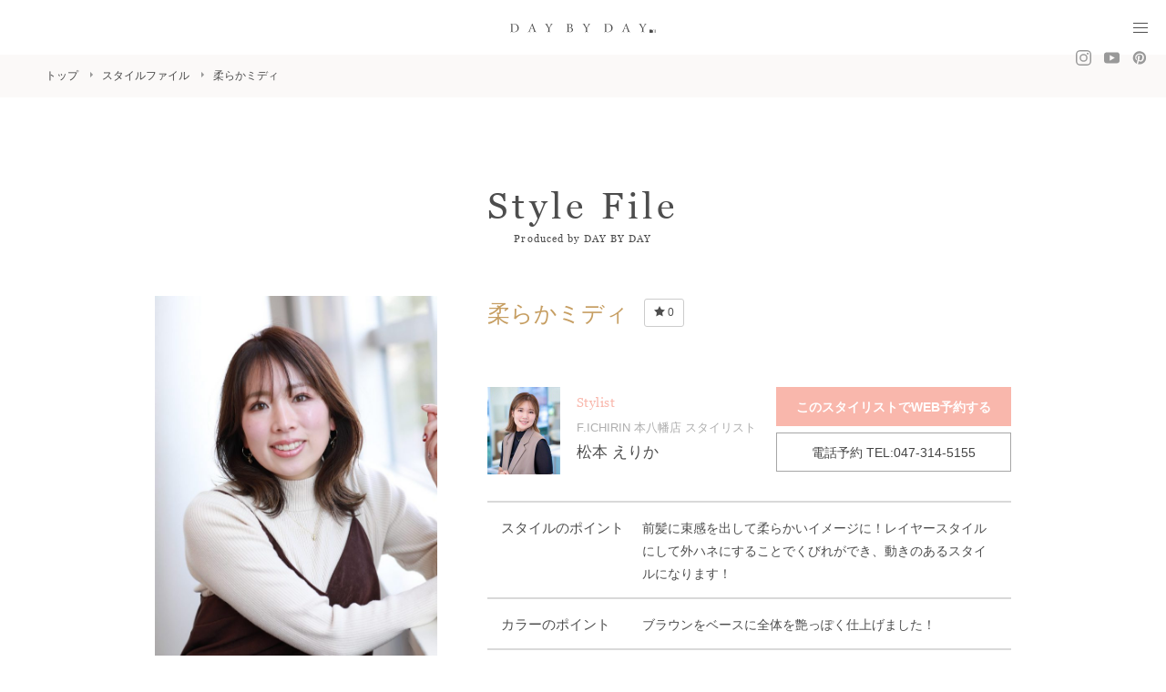

--- FILE ---
content_type: text/html; charset=UTF-8
request_url: https://daybyday.co.jp/style/%E6%9F%94%E3%82%89%E3%81%8B%E3%83%9F%E3%83%87%E3%82%A3-6/
body_size: 7278
content:
<?xml version="1.0" encoding="UTF-8"?><!DOCTYPE html>
<html lang="ja" class="">
<head>
<!-- Google Tag Manager -->
<script>(function(w,d,s,l,i){w[l]=w[l]||[];w[l].push({'gtm.start':
new Date().getTime(),event:'gtm.js'});var f=d.getElementsByTagName(s)[0],
j=d.createElement(s),dl=l!='dataLayer'?'&l='+l:'';j.async=true;j.src=
'https://www.googletagmanager.com/gtm.js?id='+i+dl;f.parentNode.insertBefore(j,f);
})(window,document,'script','dataLayer','GTM-NMM7VRQL');</script>
<!-- End Google Tag Manager -->
<!-- Global site tag (gtag.js) - Google Analytics -->
<script async src="https://www.googletagmanager.com/gtag/js?id=UA-2244749-10"></script>
<script>
  window.dataLayer = window.dataLayer || [];
  function gtag(){dataLayer.push(arguments);}
  gtag('js', new Date());

  gtag('config', 'UA-2244749-10');
</script>


<meta charset="utf-8">
<meta name="format-detection" content="telephone=no">
<meta http-equiv="X-UA-Compatible" content="IE=edge,chrome=1">
	<meta name="viewport" content="width=device-width, initial-scale=1, maximum-scale=1, user-scalable=0">

<title>柔らかミディ｜スタイルファイル｜千葉 美容室 株式会社デイバイデイ</title>
<meta name="description" content="柔らかミディ｜女性に美しいヘアスタイルを提供する、千葉県内29店舗を展開する美容室グループ株式会社デイバイデイのスタイルカタログページです。">
<meta name="keywords" content="CHICCA,キッカ,hair-do,ヘアドゥ,千葉,美容室,ヘアスタイル,デイバイデイ,ヘアサロン,美容院,キッカ,ヘアドゥ">

<!--facebook-->
<meta property="og:title" content="柔らかミディ｜スタイルファイル｜千葉 美容室 株式会社デイバイデイ">
<meta property="og:type" content="website">
<meta property="og:url" content="https://daybyday.co.jp/style/%E6%9F%94%E3%82%89%E3%81%8B%E3%83%9F%E3%83%87%E3%82%A3-6/">
<meta property="og:image" content="https://daybyday.co.jp/wp/wp-content/uploads/2024/03/6896-683x1024.jpg">
<meta property="og:site_name" content="">
<meta property="og:description" content="柔らかミディ｜女性に美しいヘアスタイルを提供する、千葉県内29店舗を展開する美容室グループ株式会社デイバイデイのスタイルカタログページです。">
<meta property="fb:app_id" content="">
<!--/facebook-->

<!--css-->
<!-- <link href="https://daybyday.co.jp/assets/css/custom2.css?2007032" rel="stylesheet"> -->
<link href="https://daybyday.co.jp/assets/css/custom2.css" rel="stylesheet">
<link href="https://daybyday.co.jp/assets/css/style.css" rel="stylesheet">
<link href="https://daybyday.co.jp/assets/css/animate.css" rel="stylesheet">
<!-- <link href="https://daybyday.co.jp/assets/css/custom.css?190701" rel="stylesheet"> -->
<link href="https://daybyday.co.jp/assets/css/custom.css?v1.6" rel="stylesheet">
<!-- <link rel="stylesheet" href="https://stackpath.bootstrapcdn.com/font-awesome/4.7.0/css/font-awesome.min.css"> -->
<link rel="stylesheet" href="https://cdnjs.cloudflare.com/ajax/libs/font-awesome/4.7.0/css/font-awesome.min.css">
<!--/css-->

<!-- Favicons ==================================================-->
<link rel="icon" href="https://daybyday.co.jp/assets/img/common/icon/favicon.ico">
<link rel="shortcut icon" href="https://daybyday.co.jp/assets/img/common/icon/favicon.png">
<link rel="apple-touch-icon" href="https://daybyday.co.jp/assets/img/common/icon/apple-touch-icon2.png">
<meta name="apple-mobile-web-app-title" content="daybyday">
<!--[if lt IE 9]>
<script src="//cdn.jsdelivr.net/html5shiv/3.7.2/html5shiv.min.js"></script>
<script src="//cdnjs.cloudflare.com/ajax/libs/respond.js/1.4.2/respond.min.js"></script>
<![endif]-->

<link rel='dns-prefetch' href='//s.w.org' />
		<script type="text/javascript">
			window._wpemojiSettings = {"baseUrl":"https:\/\/s.w.org\/images\/core\/emoji\/11\/72x72\/","ext":".png","svgUrl":"https:\/\/s.w.org\/images\/core\/emoji\/11\/svg\/","svgExt":".svg","source":{"concatemoji":"https:\/\/daybyday.co.jp\/wp\/wp-includes\/js\/wp-emoji-release.min.js?ver=4.9.8"}};
			!function(a,b,c){function d(a,b){var c=String.fromCharCode;l.clearRect(0,0,k.width,k.height),l.fillText(c.apply(this,a),0,0);var d=k.toDataURL();l.clearRect(0,0,k.width,k.height),l.fillText(c.apply(this,b),0,0);var e=k.toDataURL();return d===e}function e(a){var b;if(!l||!l.fillText)return!1;switch(l.textBaseline="top",l.font="600 32px Arial",a){case"flag":return!(b=d([55356,56826,55356,56819],[55356,56826,8203,55356,56819]))&&(b=d([55356,57332,56128,56423,56128,56418,56128,56421,56128,56430,56128,56423,56128,56447],[55356,57332,8203,56128,56423,8203,56128,56418,8203,56128,56421,8203,56128,56430,8203,56128,56423,8203,56128,56447]),!b);case"emoji":return b=d([55358,56760,9792,65039],[55358,56760,8203,9792,65039]),!b}return!1}function f(a){var c=b.createElement("script");c.src=a,c.defer=c.type="text/javascript",b.getElementsByTagName("head")[0].appendChild(c)}var g,h,i,j,k=b.createElement("canvas"),l=k.getContext&&k.getContext("2d");for(j=Array("flag","emoji"),c.supports={everything:!0,everythingExceptFlag:!0},i=0;i<j.length;i++)c.supports[j[i]]=e(j[i]),c.supports.everything=c.supports.everything&&c.supports[j[i]],"flag"!==j[i]&&(c.supports.everythingExceptFlag=c.supports.everythingExceptFlag&&c.supports[j[i]]);c.supports.everythingExceptFlag=c.supports.everythingExceptFlag&&!c.supports.flag,c.DOMReady=!1,c.readyCallback=function(){c.DOMReady=!0},c.supports.everything||(h=function(){c.readyCallback()},b.addEventListener?(b.addEventListener("DOMContentLoaded",h,!1),a.addEventListener("load",h,!1)):(a.attachEvent("onload",h),b.attachEvent("onreadystatechange",function(){"complete"===b.readyState&&c.readyCallback()})),g=c.source||{},g.concatemoji?f(g.concatemoji):g.wpemoji&&g.twemoji&&(f(g.twemoji),f(g.wpemoji)))}(window,document,window._wpemojiSettings);
		</script>
		<style type="text/css">
img.wp-smiley,
img.emoji {
	display: inline !important;
	border: none !important;
	box-shadow: none !important;
	height: 1em !important;
	width: 1em !important;
	margin: 0 .07em !important;
	vertical-align: -0.1em !important;
	background: none !important;
	padding: 0 !important;
}
</style>
<link rel='stylesheet' id='simple-favorites-css'  href='https://daybyday.co.jp/wp/wp-content/plugins/favorites/assets/css/favorites.css?ver=2.3.1' type='text/css' media='all' />
<script>if (document.location.protocol != "https:") {document.location = document.URL.replace(/^http:/i, "https:");}</script><script type='text/javascript' src='https://daybyday.co.jp/wp/wp-includes/js/jquery/jquery.js?ver=1.12.4'></script>
<script type='text/javascript' src='https://daybyday.co.jp/wp/wp-includes/js/jquery/jquery-migrate.min.js?ver=1.4.1'></script>
<script type='text/javascript'>
/* <![CDATA[ */
var favorites_data = {"ajaxurl":"https:\/\/daybyday.co.jp\/wp\/wp-admin\/admin-ajax.php","nonce":"e7c8d8068e","favorite":"<i class=\"sf-icon-favorite\"><\/i>","favorited":"<i class=\"sf-icon-favorite\"><\/i>","includecount":"1","indicate_loading":"","loading_text":"Loading","loading_image":"","loading_image_active":"","loading_image_preload":"","cache_enabled":"1","button_options":{"button_type":"custom","custom_colors":true,"box_shadow":false,"include_count":true,"default":{"background_default":false,"border_default":false,"text_default":false,"icon_default":"FAB1A2","count_default":false},"active":{"background_active":false,"border_active":false,"text_active":false,"icon_active":false,"count_active":false}},"authentication_modal_content":"<p>Please login to add favorites.<\/p>\n<p><a href=\"#\" data-favorites-modal-close>Dismiss this notice<\/a><\/p>\n","authentication_redirect":"","dev_mode":"","logged_in":"","user_id":"0","authentication_redirect_url":"https:\/\/daybyday.co.jp\/wp\/wp-login.php"};
/* ]]> */
</script>
<script type='text/javascript' src='https://daybyday.co.jp/wp/wp-content/plugins/favorites/assets/js/favorites.min.js?ver=2.3.1'></script>
<link rel='https://api.w.org/' href='https://daybyday.co.jp/wp-json/' />
<link rel="EditURI" type="application/rsd+xml" title="RSD" href="https://daybyday.co.jp/wp/xmlrpc.php?rsd" />
<link rel="wlwmanifest" type="application/wlwmanifest+xml" href="https://daybyday.co.jp/wp/wp-includes/wlwmanifest.xml" /> 
<link rel='prev' title='アレンジショート' href='https://daybyday.co.jp/style/%e3%82%a2%e3%83%ac%e3%83%b3%e3%82%b8%e3%82%b7%e3%83%a7%e3%83%bc%e3%83%88-3/' />
<link rel='next' title='キュート丸みボブ' href='https://daybyday.co.jp/style/%e3%82%ad%e3%83%a5%e3%83%bc%e3%83%88%e4%b8%b8%e3%81%bf%e3%83%9c%e3%83%96/' />
<meta name="generator" content="WordPress 4.9.8" />
<link rel="canonical" href="https://daybyday.co.jp/style/%e6%9f%94%e3%82%89%e3%81%8b%e3%83%9f%e3%83%87%e3%82%a3-6/" />
<link rel='shortlink' href='https://daybyday.co.jp/?p=116595' />
<link rel="alternate" type="application/json+oembed" href="https://daybyday.co.jp/wp-json/oembed/1.0/embed?url=https%3A%2F%2Fdaybyday.co.jp%2Fstyle%2F%25e6%259f%2594%25e3%2582%2589%25e3%2581%258b%25e3%2583%259f%25e3%2583%2587%25e3%2582%25a3-6%2F" />
<link rel="alternate" type="text/xml+oembed" href="https://daybyday.co.jp/wp-json/oembed/1.0/embed?url=https%3A%2F%2Fdaybyday.co.jp%2Fstyle%2F%25e6%259f%2594%25e3%2582%2589%25e3%2581%258b%25e3%2583%259f%25e3%2583%2587%25e3%2582%25a3-6%2F&#038;format=xml" />
</head>
<body id="styledetail" class='style subpage'>
<!-------------------------------------------------------------------------
HEADER
--------------------------------------------------------------------------->
<header class="header headerSub">
	<div class="pc_nav clearfix">
		<h1 class="headerSub__h1"><a href="https://daybyday.co.jp/"><img src="https://daybyday.co.jp/assets/img/common/other/logo.svg" width="240" alt="DAY BY DAY"></a></h1>
		<div class="headerSub__nav">
			<nav>
				<ul>
					<li><a href="https://daybyday.co.jp/salon/"><span class="en_02">SALON LIST</span><span class="jp">店舗一覧</span></a></li>
					<li><a href="https://daybyday.co.jp/news/"><span class="en_02">NEWS</span><span class="jp">ニュース</span></a></li>
					<li><a href="https://daybyday.co.jp/collection/"><span class="en_02">COLLECTION</span><span class="jp">コレクション</span></a></li>
					<li><a href="https://daybyday.co.jp/style/"><span class="en_02">STYLE FILE</span><span class="jp">スタイルファイル</span></a></li>
					<li><a href="https://daybyday.co.jp/nail/"><span class="en_02">NAIL FILE</span><span class="jp">ネイルファイル</span></a></li>
					<!--<li><a href="https://daybyday.co.jp/review/"><span class="en_02">REVIEW</span><span class="jp">クチコミ</span></a></li>-->
					<li><a href="http://recruit.hair-do.co.jp/" target="_blank"><span class="en_02">RECRUIT</span><span class="jp">採用情報</span></a></li>
					<li><a href="https://daybyday.co.jp/about/"><span class="en_02">ABOUT</span><span class="jp">会社案内</span></a></li>
					<li class="ico"><a href="https://www.instagram.com/daybyday_official/" target="_blank"><img src="https://daybyday.co.jp/assets/img/common/other/ico_instagram.svg" width="17" alt="Instagram"></a></li>
				<li class="ico"><a href="https://www.youtube.com/c/本部デイバイデイ/videos" target="_blank"><img src="https://daybyday.co.jp/assets/img/common/other/ico_youtube.svg" width="17" alt="youtube"></a></li>
                    <li class="ico"><a href="https://www.pinterest.jp/daybyday_official/" target="_blank"><img src="https://daybyday.co.jp/assets/img/common/other/ico_pinterest.svg" width="17" alt="pinterest"></a></li>
				</ul>
			</nav>
		</div>
	</div>
	<div class="sp_nav">
		<div class="header__info">
			<h1 class="header__h1"><a href="https://daybyday.co.jp/"><img src="https://daybyday.co.jp/assets/img/common/other/logo.svg" width="160" alt="DAY BY DAY"></a></h1>
			<div class="menu-btn">
		        <div class="burger-icon"></div>
		    </div>
			<nav class="header__gnavi--menu-ico">
				<ul>
				<li><a href="https://www.instagram.com/daybyday_official/" target="_blank"><img src="https://daybyday.co.jp/assets/img/common/other/ico_instagram.svg" width="17" alt="Instagram"></a></li>
				<li><a href="https://www.youtube.com/c/本部デイバイデイ/videos" target="_blank"><img src="https://daybyday.co.jp/assets/img/common/other/ico_youtube.svg" width="17" alt="youtube"></a></li>
                <li><a href="https://www.pinterest.jp/daybyday_official/" target="_blank"><img src="https://daybyday.co.jp/assets/img/common/other/ico_pinterest.svg" width="17" alt="pinterest"></a></li>
			</ul>
		</nav>
		</div>
		<div class="header__gnavi">
			<nav class="header__gnavi--menu">
				<ul>
					<li><a href="https://daybyday.co.jp/salon/"><span class="jp">店舗一覧</span><!--<span class="en">Salon List</span>--></a></li>
					<li><a href="https://daybyday.co.jp/news/"><span class="jp">ニュース</span><!--<span class="en">News</span>--></a></li>
					<li><a href="https://daybyday.co.jp/collection/"><span class="jp">コレクション</span><!--<span class="en">Collection</span>--></a></li>
					<li><a href="https://daybyday.co.jp/style/"><span class="jp">スタイルファイル</span><!--<span class="en">Style File</span>--></a></li>
					<li><a href="https://daybyday.co.jp/nail/"><span class="jp">ネイルファイル</span><!--<span class="en">Nail File</span>--></a></li>
					<!--<li><a href="https://daybyday.co.jp/review/"><span class="jp">クチコミ</span><span class="en">Customer Voice</span></a></li>-->
					<li><a href="http://recruit.hair-do.co.jp/" target="_blank"><span class="jp">採用情報</span><!--<span class="en">Recruit</span>--></a></li>
					<li><a href="https://daybyday.co.jp/about/"><span class="jp">会社案内</span><!--<span class="en">About</span>--></a></li>
				</ul>
			</nav>
			<div class="header__gnavi--logo">
				<h1 class="header__h1"><a href="https://daybyday.co.jp/"><img src="https://daybyday.co.jp/assets/img/common/other/logo.svg" width="270" alt="DAY BY DAY"></a></h1>
			</div>
			<div class="header__gnavi--links">
				<nav>
					<ul>
						<li><a href="https://daybyday.co.jp/company/">Company</a></li>
						<li><a href="https://daybyday.co.jp/privacy/">Privacy Poricy</a></li>
						<li><a href="https://daybyday.co.jp/sitemap/">Site Map</a></li>
					</ul>
				</nav>
			</div>
			<div class="header__gnavi--social sp">
				<ul>
					<li class="ico"><a href="https://www.instagram.com/daybyday_official/" target="_blank"><img src="https://daybyday.co.jp/assets/img/common/other/ico_instagram.svg" width="17" alt="Instagram"></a></li>
					<li class="ico"><a href="https://www.youtube.com/c/本部デイバイデイ/videos" target="_blank"><img src="https://daybyday.co.jp/assets/img/common/other/ico_youtube.svg" width="17" alt="youtube"></a></li>
                    <li class="ico"><a href="https://www.pinterest.jp/daybyday_official/" target="_blank"><img src="https://daybyday.co.jp/assets/img/common/other/ico_pinterest.svg" width="17" alt="pinterest"></a></li>
				</ul>
			</div>
		</div>
	</div>
</header>
<div id="wrap">
	<nav class="breadcrumb">
      <ol>
        <li itemscope="itemscope" itemtype="http://data-vocabulary.org/Breadcrumb">
          <a href="https://daybyday.co.jp/" itemprop="url">
            <span itemprop="title">トップ</span>
          </a>
		</li>
		<li itemscope="itemscope" itemtype="http://data-vocabulary.org/Breadcrumb">
          <a href="https://daybyday.co.jp/style/" itemprop="url">
            <span itemprop="title">スタイルファイル</span>
          </a>
        </li>
        <li itemscope="itemscope" itemtype="http://data-vocabulary.org/Breadcrumb">
            <span itemprop="title">柔らかミディ</span>
        </li>
      </ol>
	</nav>

	<main>
		<div class="subpage__blocks">
			<div class="container">
				<div class="subpage__title">
					<h2>Style File</h2>
					<small>Produced by DAY BY DAY</small>
				</div>

				<div class="cmSingle clearfix" data-link="https://daybyday.co.jp/style/%e6%9f%94%e3%82%89%e3%81%8b%e3%83%9f%e3%83%87%e3%82%a3-6/">
					<div class="picBox">
						<div class="boxFor">
							<ul class="picFor">
																<li><img src="https://daybyday.co.jp/wp/wp-content/uploads/2024/03/6896-683x1024.jpg" alt="柔らかミディ"></li>
																<li><img src="https://daybyday.co.jp/wp/wp-content/uploads/2024/03/6896-1-683x1024.jpg" alt="柔らかミディ"></li>
																<li><img src="https://daybyday.co.jp/wp/wp-content/uploads/2024/03/6896-2-683x1024.jpg" alt="柔らかミディ"></li>
															</ul>
						</div>

						<div class="boxNav">
							<ul class="picNav">
																<li><img src="https://daybyday.co.jp/wp/wp-content/uploads/2024/03/6896-683x1024.jpg" alt="柔らかミディ"></li>
																<li><img src="https://daybyday.co.jp/wp/wp-content/uploads/2024/03/6896-1-683x1024.jpg" alt="柔らかミディ"></li>
																<li><img src="https://daybyday.co.jp/wp/wp-content/uploads/2024/03/6896-2-683x1024.jpg" alt="柔らかミディ"></li>
															</ul>
						</div>
					</div>

					<div class="infoBox">
						<div class="title-box">
							<h3>柔らかミディ</h3>
							<a class="simplefavorite-button has-count" data-postid="116595" data-siteid="1" data-groupid="1" data-favoritecount="0" style="box-shadow:none;-webkit-box-shadow:none;-moz-box-shadow:none;"><i class="sf-icon-favorite"></i><span class="simplefavorite-button-count" style="">0</span></a>						</div>
						
						 						<div class="intro clearifx">
							<div class="namebox">
								<figure><a href="https://daybyday.co.jp/salon/f-ichirin-motoyawata-2/staff/%e6%9d%be%e6%9c%ac-%e3%81%88%e3%82%8a%e3%81%8b%ef%bc%88%e7%94%a3%e4%bc%91%e4%b8%ad%ef%bc%89"><img src="https://daybyday.co.jp/wp/wp-content/themes/daybyday-templ/timthumb/timthumb.php?src=/wp/wp-content/uploads/2019/01/40bb6e2948820afc898f8199bd90ec9e-1-731x1024.jpg&amp;h=192&amp;w=160&amp;zc=1&amp;a=t" alt="松本 えりか"></a></figure>
								<div>
									<p class="type">Stylist</p>
									<p class="salon">F.ICHIRIN 本八幡店 <span>スタイリスト</span></p>
									<p class="name">松本 えりか</p>
								</div>
							</div>
							<ul class="gobtn">
								<li><a href="https://my.saloon.to/staffs/detail?g=12401&m=0082&stid=1033" class="btn2" target="_blank" onclick="gtag('event', 'click', {'event_category': 'reserve','event_label': 'staff-%e6%9d%be%e6%9c%ac-%e3%81%88%e3%82%8a%e3%81%8b%ef%bc%88%e7%94%a3%e4%bc%91%e4%b8%ad%ef%bc%89'});">このスタイリストでWEB予約する</a></li>
                								<li><a href="tel:047-314-5155" class="btn1 calling" onclick="gtag('event', 'click', {'event_category': 'tel','event_label': 'f-ichirin-motoyawata-2'});">電話予約 TEL:047-314-5155</a></li>
							</ul>
						</div>
						
						<div class="tblbox">
							<table>
																										<tr>
										<th>スタイルのポイント</th>
										<td>前髪に束感を出して柔らかいイメージに！レイヤースタイルにして外ハネにすることでくびれができ、動きのあるスタイルになります！
</td>
									</tr>
									
																		<tr>
										<th>カラーのポイント</th>
										<td>ブラウンをベースに全体を艶っぽく仕上げました！
</td>
									</tr>
									
																		<tr>
										<th>お手入れのポイント</th>
										<td>38mのカールアイロンで仕上げました！巻き過ぎずにとてもナチュラルなイメージで仕上げることができます！
</td>
									</tr>
																</table>
						</div>

												<ul class="gobtn2">
							<li><a href="https://daybyday.co.jp/salon/f-ichirin-motoyawata-2/style/?staff_id=2397" class="btn1">松本 えりかの<br class="sp">スタイルファイル一覧</a></li>							<li><a href="https://daybyday.co.jp/salon/f-ichirin-motoyawata-2/" class="btn1">店舗情報</a></li>						</ul>

						<ul class="goSocial">
							<script type="text/javascript" src="//media.line.me/js/line-button.js?v=20140411"></script>
							<li><a href="https://line.me/R/msg/text/?柔らかミディ%0D%0Ahttps%3A%2F%2Fdaybyday.co.jp%2Fstyle%2F%25e6%259f%2594%25e3%2582%2589%25e3%2581%258b%25e3%2583%259f%25e3%2583%2587%25e3%2582%25a3-6%2F" class="green"><img src="https://daybyday.co.jp/assets/img/common/other/ico_line_w.svg" alt="LINE"></a></li>
							<li><a href="javascript:void(0);" onclick="window.open('https://twitter.com/share?text=柔らかミディ%0D%0A&url=' + encodeURIComponent(getUrl()), 'tweetwindow', 'width=550, height=450, personalbar=0, toolbar=0, scrollbars=1, resizable=1'); return false;"><img src="https://daybyday.co.jp/assets/img/common/other/ico_twitter_w.svg" alt="TWITTER"></a></li>
							<li><a href="javascript:void(0);" onclick="window.open('https://www.facebook.com/share.php?u='+ encodeURIComponent (getUrl()), 'FBwindow', 'width=650, height=450, menubar=no, toolbar=no, scrollbars=yes'); return false;" class="blue"><img src="https://daybyday.co.jp/assets/img/common/other/ico_facebook_w.svg" alt="FACEBOOK"></a></li>
						</ul>
					</div><!-- infoBox -->
				</div><!-- cmSingle -->

								<div class="cmPickup">
					<div class="subpage__title">
						<h2>Pick Up</h2>
						<small>松本 えりかのスタイルファイル一覧</small>
					</div>
					<div class="pickupList">
												<div class="item">
							<div class="inside">
								<figure><a href="https://daybyday.co.jp/style/%e3%81%8d%e3%82%8c%e3%81%84%e3%82%81%e3%82%b7%e3%83%a7%e3%83%bc%e3%83%88-2/"><img src="https://daybyday.co.jp/wp/wp-content/uploads/2025/01/7738-683x1024.jpg" alt="きれいめショート"></a></figure>
							</div>
						</div>
												<div class="item">
							<div class="inside">
								<figure><a href="https://daybyday.co.jp/style/%e3%82%86%e3%82%8b%e3%81%b5%e3%82%8f%e3%81%8f%e3%81%b3%e3%82%8c%e3%83%ad%e3%83%b3%e3%82%b0/"><img src="https://daybyday.co.jp/wp/wp-content/uploads/2025/01/7682-683x1024.jpg" alt="ゆるふわくびれロング"></a></figure>
							</div>
						</div>
												<div class="item">
							<div class="inside">
								<figure><a href="https://daybyday.co.jp/style/%e3%82%84%e3%82%8f%e3%82%89%e3%81%8b%e3%83%ad%e3%83%b3%e3%82%b0-6/"><img src="https://daybyday.co.jp/wp/wp-content/uploads/2025/01/7679-683x1024.jpg" alt="やわらかロング"></a></figure>
							</div>
						</div>
												<div class="item">
							<div class="inside">
								<figure><a href="https://daybyday.co.jp/style/%e3%82%a6%e3%82%a7%e3%83%bc%e3%83%96%e3%82%b7%e3%83%a7%e3%83%bc%e3%83%88-5/"><img src="https://daybyday.co.jp/wp/wp-content/uploads/2024/12/7539-683x1024.jpg" alt="ウェーブショート"></a></figure>
							</div>
						</div>
												<div class="item">
							<div class="inside">
								<figure><a href="https://daybyday.co.jp/style/%e5%a4%a7%e4%ba%ba%e3%82%b7%e3%83%a7%e3%83%bc%e3%83%88-54/"><img src="https://daybyday.co.jp/wp/wp-content/uploads/2024/12/7536-683x1024.jpg" alt="大人ショート"></a></figure>
							</div>
						</div>
												<div class="item">
							<div class="inside">
								<figure><a href="https://daybyday.co.jp/style/%e5%a4%a7%e4%ba%ba%e3%83%9f%e3%83%87%e3%82%a3-15/"><img src="https://daybyday.co.jp/wp/wp-content/uploads/2024/12/7486-683x1024.jpg" alt="大人ミディ"></a></figure>
							</div>
						</div>
											</div>
				</div><!-- cmPickup -->
												<p class="toList"><a href="https://daybyday.co.jp/style/" class="btn1">スタイルファイル一覧に戻る</a></p>

			</div><!-- container -->

		</div><!-- subpage__blocks -->
	</main>
</div><!-- #wrap -->
<!-------------------------------------------------------------------------
FOOTER
--------------------------------------------------------------------------->
<div class="foot-fix">
   
            <a href="https://daybyday.co.jp/salon/" class="salon sp">店舗検索・予約</a>
        <a href="https://daybyday.co.jp/salon/" class="salon pc"><img src="https://daybyday.co.jp/assets/img/common/other/btn_foot_reserve.png" alt="店舗検索・予約"></a>
    </div>

<footer class="footer">
    <p class="totop"><a href="javascript:;"></a></p>
    <div class="footer__info">
    	<div class="container">
    		<div class="f-logo"><a href="https://daybyday.co.jp/"><img src="https://daybyday.co.jp/assets/img/common/other/f_logo.svg" width="280" alt="DAY BY DAY"></a></div>
    		<!-- <ul class="list-social">
    			<li><a href=""><i class="fa fa-twitter"></i></a></li>
    			<li><a href=""><i class="fa fa-facebook"></i></a></li>
    			<li><a href=""><i class="fa fa-instagram"></i></a></li>
    		</ul> -->
    		<ul class="links">
    			<li><a href="https://daybyday.co.jp/company/">会社概要</a></li>
    			<li><a href="https://daybyday.co.jp/privacy/">個人情報保護方針</a></li>
    			<li><a href="https://daybyday.co.jp/sitemap/">サイトマップ</a></li>
    		</ul>
    		<p class="copyright">© DAY BY DAY All Rights Reserved.</p>
    	</div>
    </div>
</footer>

    
<script src="//ajax.googleapis.com/ajax/libs/jquery/1.12.4/jquery.min.js"></script>
<script>window.jQuery || document.write('<script src="https://daybyday.co.jp/assets/js/lib/jquery1-12-4.min.js"><\/script>')</script>
<script src="https://daybyday.co.jp/assets/js/lib/common.js"></script>
<script src="https://daybyday.co.jp/assets/js/functions.min.js"></script>
<script src="https://daybyday.co.jp/assets/js/lib/smoothscroll.js"></script>
<script src="https://daybyday.co.jp/assets/js/lib/biggerlink.js"></script>
<script src="https://daybyday.co.jp/assets/js/lib/jquery.matchHeight.min.js"></script>
<script src="https://daybyday.co.jp/assets/js/lib/jquery.clamp.js"></script>
<script>
	$('.biggerlink').biggerlink();
	$('.matchHeight').matchHeight();

    $(window).on('load resize', function(event) {
        $(".clamp-1").clamp({
            clamp:1,
            alwaysDisplay:false
        });
        $(".clamp-2").clamp({
            clamp:2,
            alwaysDisplay:false
        });
    });
  	// $(window).on("scroll touchmove", function(){ //スクロール中に判断する
  	// 		$(".foot-fix").stop(); //アニメーションしている場合、アニメーションを強制停止
  	// 		$(".foot-fix").css('display', 'none').delay(300).fadeIn('fast');
  	// 		//スクロール中は非表示にして、500ミリ秒遅らせて再び表示
  	// });
    $(function() {
        var topBtn = $('.foot-fix');
        topBtn.hide();
    	//スクロールが100に達したらボタン表示
         $(window).scroll(function () {
            if ($(this).scrollTop() > 100) {
                topBtn.fadeIn();
            } else {
                topBtn.fadeOut();
            }
        });
    });
</script>
    
<script src="https://daybyday.co.jp/assets/js/lib/slick.min.js"></script>
<script>
$('.picFor').slick({
	slidesToShow: 1,
	slidesToScroll: 1,
	arrows: false,
	fade: true,
	asNavFor: '.picNav',
	swipe: false,
});
$('.picNav').slick({
	slidesToShow: 3,
	slidesToScroll: 1,
	asNavFor: '.picFor',
	dots: false,
	centerMode: false,
	focusOnSelect: true
});


function getUrl(){
	return document.location.href;
}
</script>
</body>
</html>


--- FILE ---
content_type: text/css
request_url: https://daybyday.co.jp/assets/css/custom2.css
body_size: 602
content:
@charset 'UTF-8';
/*  Add Custom CSS here.  */
@font-face {
font-family: 'logotypegothic';
src: url('../fonts/logotypegothicCondense.otf'),
    url('../fonts/logotypegothicCondense.woff');
}
.header .headerSub__nav nav ul li a,
.header__gnavi--menu ul li a span.jp {
    font-family: "logotypegothic";
}


#loader{
    display: flex;
justify-content: center;
align-items: center;
-webkit-box-orient: vertical;
-webkit-box-direction: normal;
   -ms-flex-direction: column;
       flex-direction: column;
    width: 100%;
    height: 100vh;
    background: #fff;
    pointer-events: none;
    opacity: 1;
    transition: 3s all;
    position: fixed;
    top: 0;
    left: 0;
    z-index: 99999;
    padding: 5%;
}
#loader.is-hello{
    opacity: 0;
}
#loader .logo{
    margin-top: 40px;
    animation: fade 2.5s ease-out forwards;
    animation-delay: .8s;
    opacity:0;
    margin-bottom: 8%;
}
#loader p{
    text-align: center;
    color: #757575;
    font-size: 30px;
  -webkit-font-smoothing: antialiased;
  font-feature-settings: "palt";
  font-family:"ヒラギノ明朝 Pro W3", "Hiragino Mincho Pro","ＭＳ Ｐ明朝", "MS PMincho", serif;
  animation: fade 2.5s ease-out forwards;
  opacity:0;
}
#loader p span{
  letter-spacing: .2em;
  line-height:2em;
}
@keyframes fade {
0% {
    opacity:0;
}
100% {
    opacity: 1;
}
}
@media screen and (max-width: 767px){
#loader p{
    font-size: 20px;
    letter-spacing: 0;
    line-height: 2.2em;
}
#loader p .br:after{
    content: "";
    display: block;
}
#loader .logo{
    margin-top: 30px;
    width: 175px;
}
#loader p span{
  display: block;
}
}

--- FILE ---
content_type: text/css
request_url: https://daybyday.co.jp/assets/css/style.css
body_size: 21405
content:
@font-face{font-family:'Georgia';src:url("../fonts/Georgia.eot");src:url("../fonts/Georgia.eot?#iefix") format("embedded-opentype"),url("../fonts/Georgia.woff") format("woff"),url("../fonts/Georgia.svg#Georgia") format("svg");font-weight:normal;font-style:normal}@font-face{font-family:'Snell';src:url("../fonts/SnellBT-Regular.eot");src:url("../fonts/SnellBT-Regular.eot?#iefix") format("embedded-opentype"),url("../fonts/SnellBT-Regular.woff") format("woff"),url("../fonts/SnellBT-Regular.ttf") format("truetype"),url("../fonts/SnellBT-Regular.svg#SnellBT-Regular") format("svg");font-weight:normal;font-style:italic}@font-face{font-weight:normal;font-style:normal}.slick-prev,.slick-next{font-size:0;line-height:0;position:absolute;top:50%;display:block;width:20px;height:20px;margin-top:-10px;padding:0;cursor:pointer;color:transparent;border:none;outline:none;background:transparent}.slick-prev:hover,.slick-prev:focus,.slick-next:hover,.slick-next:focus{color:transparent;outline:none;background:transparent}.slick-prev:hover:before,.slick-prev:focus:before,.slick-next:hover:before,.slick-next:focus:before{opacity:1}.slick-prev.slick-disabled:before,.slick-next.slick-disabled:before{opacity:.25}[dir='rtl'] .slick-prev{left:auto}.slick-prev:before{content:''}[dir='rtl'] .slick-prev:before{content:''}[dir='rtl'] .slick-next{right:auto}.slick-next:before{content:''}[dir='rtl'] .slick-next:before{content:''}.slick-slider{margin-bottom:30px}.slick-dots{position:absolute;bottom:-45px;display:block;width:100%;padding:0;list-style:none;text-align:center}.slick-dots li{position:relative;display:inline-block;width:20px;height:20px;margin:0 5px;padding:0;cursor:pointer}.slick-dots li button{font-size:0;line-height:0;display:block;width:20px;height:20px;padding:5px;cursor:pointer;color:transparent;border:0;outline:none;background:transparent}.slick-dots li button:hover,.slick-dots li button:focus{outline:none}.slick-dots li button:hover:before,.slick-dots li button:focus:before{opacity:1}.slick-dots li button:before{font-family:'slick';font-size:0;line-height:20px;position:absolute;top:0px;left:0;width:20px;height:20px;content:'';text-align:center;opacity:.25;-ms-filter:"alpha(opacity=25)";filter:alpha(opacity=25);color:black;-webkit-font-smoothing:antialiased;-moz-osx-font-smoothing:grayscale;-ms-filter:"alpha(opacity=25)";filter:alpha(opacity=25);width:8px;height:8px;background:#ccc;border-radius:10px}.slick-dots li.slick-active button:before{opacity:.75;-ms-filter:"alpha(opacity=75)";filter:alpha(opacity=70);color:black}.top__news__sliderNews .slick-dots{display:block;bottom:20px;right:33px;width:auto}@media only screen and (max-width: 767px){.top__news__sliderNews .slick-dots{display:none !important}}.top__news__sliderNews .slick-dots li{display:none;width:auto}.top__news__sliderNews .slick-dots li button{display:inline-block;vertical-align:middle;font-size:15px;font-family:'Georgia', serif;color:#4d4d4d;padding:0;width:inherit;height:inherit}.top__news__sliderNews .slick-dots li button:before{display:none}.top__news__sliderNews .slick-dots li i{font-style:normal;display:inline-block;vertical-align:middle;font-size:15px;font-family:'Georgia', serif}.top__news__sliderNews .slick-dots li.slick-active{display:inline-block}.slick-no-slide .slick-track{width:100% !important;text-align:center;left:0 !important}.slick-no-slide .slick-slide{float:none !important;display:inline-block !important;margin:0 auto}.slick-slider{position:relative;display:block;-moz-box-sizing:border-box;box-sizing:border-box;-webkit-user-select:none;-moz-user-select:none;-ms-user-select:none;user-select:none;-webkit-touch-callout:none;-khtml-user-select:none;-ms-touch-action:pan-y;touch-action:pan-y;-webkit-tap-highlight-color:transparent}.slick-list{position:relative;display:block;overflow:hidden;margin:0;padding:0}.slick-list:focus{outline:none}.slick-list.dragging{cursor:pointer;cursor:hand}.slick-slider .slick-track,.slick-slider .slick-list{-webkit-transform:translate3d(0, 0, 0);-moz-transform:translate3d(0, 0, 0);-ms-transform:translate3d(0, 0, 0);-o-transform:translate3d(0, 0, 0);transform:translate3d(0, 0, 0)}.slick-track{position:relative;top:0;left:0;display:block}.slick-track:before,.slick-track:after{display:table;content:''}.slick-track:after{clear:both}.slick-loading .slick-track{visibility:hidden}.slick-slide{display:none;float:left;height:100%;min-height:1px}[dir='rtl'] .slick-slide{float:right}.slick-slide img{display:block}.slick-slide.slick-loading img{display:none}.slick-slide.dragging img{pointer-events:none}.slick-initialized .slick-slide{display:block}.slick-loading .slick-slide{visibility:hidden}.slick-vertical .slick-slide{display:block;height:auto;border:1px solid transparent}.slick-arrow.slick-hidden{display:none}.clearfix:after{content:"";display:block;clear:both;height:0;visibility:hidden;line-height:0}.clearfix{display:inline-block}* html .clearfix{height:1%}.clearfix{display:block}img{margin:0;padding:0;vertical-align:bottom;border:0}table img{margin:0;padding:0;vertical-align:bottom;border:0}p{margin:0;padding:0}ol,ul{list-style:none;margin:0;padding:0}input,textarea{margin:0;font-size:100%;resize:none}table{width:100%;border-collapse:collapse;border-spacing:0;font-size:100%}dl,dt,dd,th,td{margin:0;padding:0}h1,h2,h3,h4,h5,h6{font-weight:normal;margin:0;padding:0}pre,abbr,address,cite,code,del,dfn,em,img,ins,kbd,q,samp,small,strong,sub,sup,var,b,i,dl,dt,dd,ol,ul,li,fieldset,form,label,legend,table,caption,tbody,tfoot,thead,tr,th,td,article,aside,dialog,figure,footer,header,hgroup,menu,nav,section,time,mark,audio,video{margin:0;padding:0;border:0;outline:0;font-size:100%;vertical-align:baseline;background:transparent}article,aside,dialog,figure,footer,header,hgroup,nav,section{display:block}nav ul{list-style:none}*,*:before,*:after{-webkit-box-sizing:border-box;-moz-box-sizing:border-box;-ms-box-sizing:border-box;-o-box-sizing:border-box;box-sizing:border-box;-moz-osx-font-smoothing:grayscale}@media all and (-ms-high-contrast: none), (-ms-high-contrast: active){select::-ms-expand{display:none}}@media screen\0 {select::-ms-expand{display:none}}a{outline:none;transition:0.3s}a:link{color:#444;text-decoration:none}a:visited{color:#444;text-decoration:none}a:hover{text-decoration:none}@media only screen and (min-width: 768px){a:hover{color:#aaa;opacity:0.5}}a:active{color:#444;text-decoration:none}.ffN{font-family:"ヒラギノ角ゴ Pro W3", "Hiragino Kaku Gothic Pro", "メイリオ", "Osaka", "ＭＳ Ｐゴシック", "MS PGothic", sans-serif}.ffM{font-family:"ヒラギノ明朝 Pro W3", "Hiragino Mincho Pro", "HGS明朝E", "ＭＳ Ｐ明朝", serif}.alignnone{margin:5px 20px 20px 0}.aligncenter,div.aligncenter{display:block;margin:5px auto 5px auto}.alignright{float:right;margin:5px 0 20px 20px}.alignleft{float:left;margin:5px 20px 20px 0}a img.alignright{float:right;margin:5px 0 20px 20px}a img.alignnone{margin:5px 20px 20px 0}a img.alignleft{float:left;margin:5px 20px 20px 0}a img.aligncenter{display:block;margin-left:auto;margin-right:auto}.wp-caption{background:#fff;border:1px solid #f0f0f0;max-width:96%;padding:5px 3px 10px;text-align:center}.wp-caption.alignnone{margin:5px 20px 20px 0}.wp-caption.alignleft{margin:5px 20px 20px 0}.wp-caption.alignright{margin:5px 0 20px 20px}.wp-caption img{border:0 none;height:auto;margin:0;max-width:98.5%;padding:0;width:auto}.wp-caption p.wp-caption-text{font-size:11px;line-height:17px;margin:0;padding:0 4px 5px}.screen-reader-text{clip:rect(1px, 1px, 1px, 1px);position:absolute !important;white-space:nowrap;height:1px;width:1px;overflow:hidden}.screen-reader-text:focus{background-color:#f1f1f1;border-radius:3px;box-shadow:0 0 2px 2px rgba(0,0,0,0.6);clip:auto !important;color:#21759b;display:block;font-size:14px;font-size:0.875rem;font-weight:bold;height:auto;left:5px;line-height:normal;padding:15px 23px 14px;text-decoration:none;top:5px;width:auto;z-index:100000}div#pageBoot{margin:35px 0 60px 0;text-align:center}div#pageBoot a{color:#aaa;text-decoration:none !important}span.current_page{color:#FFFFFF;padding:5px;border:1px solid #aaa;background-color:#aaa}a.link_page{padding:5px;border:1px solid #aaa !important}a.link_page:hover{padding:5px;border:1px solid #aaa;background-color:#aaa;color:#FFFFFF !important}.wp-pagenavi{clear:both;text-align:center;font-family:Arial;font-size:14px}.wp-pagenavi span,.wp-pagenavi a{line-height:30px;display:inline-block;margin:0 4px;color:#666;text-align:center}.wp-pagenavi a,.wp-pagenavi span.current{-webkit-border-radius:15px;-moz-border-radius:15px;border-radius:15px;width:30px;height:30px;background:#ededed}.wp-pagenavi a:hover,.wp-pagenavi span.current{background:#1489c3;color:#fff}.wp-pagenavi .pages{margin-right:15px}body{width:100%;color:#4D4D4D;margin:0;padding:0;line-height:1.8em;letter-spacing:0;font-family:"游ゴシック体", "游ゴシック", YuGothic, "YuGothic", "ヒラギノ角ゴ Pro W3", "Hiragino Kaku Gothic Pro", "メイリオ", "Osaka", "ＭＳ Ｐゴシック", "MS PGothic", "Helvetica Neue", "Helvetica", "Arial", sans-serif;font-size:14px;font-size:1.4rem;height:100%;word-break:break-word}.fGeo,.footer__info .copyright,.header__gnavi--menu ul li a span.en,.header__gnavi--links nav ul li a,.date_style,.main-btn a,.media .pulldown .caption,.salonDetail__boxSingle__info__ttl .box .i-tit h4,.salonDetail__boxSingle__info__text .tbl tr td a.link-map,.salonDetail__boxSingle__blog h3,.salonDetail__boxSingle__blog .sliderBlog .item-des .i-date,.salonDetail__boxMenu__boxItem .boxWrap .item-ttl .i-tit span,.salonDetail .cmRelated__title h3,.salonDetail__boxBlog__boxContent .boxItem .item-des .i-date,.salonDetail__boxBlog__boxContent .singleBlog-info .info-des .i-date,.salonDetail__boxBlog__boxContent .singleBlog-staff-boxinfo .s-info .i-name .author,.cmSingle .infoBox .namebox>div .type,.subpage__title h3,.subpage__title h2,.subpage__title h1,.subpage__title small,.top__title h3,.top__title small,.top__news__sliderNews .item .date,.top__news__sliderNav,.top__recruit .info-wrap .tit h3{font-family:'Georgia', serif}.fMin,.blog__boxItem .item h4,.salonDetail__boxInfo__title .i-tit h3,.salonDetail__boxSingle__text .boxInner h4,.salonDetail__boxSingle__news .sliderNews .item-info .i-tit,.salonDetail .cmRelated__title small,.salonDetail__boxBlog__boxContent .singleBlog-info .info-tit,.salonDetail__boxBlog__boxContent .singleBlog-content h1,.salonDetail__boxBlog__boxContent .singleBlog-content h2,.salonDetail__boxBlog__boxContent .singleBlog-content h3,.salonDetail__boxBlog__boxContent .singleBlog-content h4,.cmSingle .infoBox h3,.top__recruit .info-wrap .tit small{font-family:"游明朝体", YuMincho, "ヒラギノ明朝 Pro W3", "Hiragino Mincho Pro", "HGS明朝E", "ＭＳ Ｐ明朝", serif}.fSnell{font-family:'Snell', serif}.container{padding:0 15px;margin:0 auto}.container:before,.container:after{content:" ";display:table}.container:after{clear:both}@media only screen and (min-width: 769px){.container{width:750px}}@media only screen and (min-width: 992px){.container{width:970px}}@media only screen and (min-width: 1200px){.container{width:1170px}}@media only screen and (max-width: 767px){.container{padding:0 20px;width:100%}}.inner{max-width:800px;margin:0 auto}.inner:before,.inner:after{content:" ";display:table}.inner:after{clear:both}#wrap{overflow:hidden}.animated{-webkit-animation-duration:1s;animation-duration:1s;-webkit-animation-fill-mode:both;animation-fill-mode:both}@media only screen and (min-width: 768px){.sp{display:none !important}}@media only screen and (max-width: 767px){.pc{display:none !important}}img{max-width:100%;height:auto}.wp-pagenavi,#textile .wp-pagenavi{text-align:right}html{font-size:62.5%;-webkit-text-size-adjust:100%;-moz-text-size-adjust:100%;-ms-text-size-adjust:100%;-o-text-size-adjust:100%;text-size-adjust:100%}.fade{opacity:0;-webkit-transition:opacity 0.15s linear;-moz-transition:opacity 0.15s linear;-ms-transition:opacity 0.15s linear;-o-transition:opacity 0.15s linear;transition:opacity 0.15s linear}.fade.in{opacity:1}.collapse{display:none}.collapse.in{display:block}tr.collapse.in{display:table-row}tbody.collapse.in{display:table-row-group}.collapsing{position:relative;height:0;overflow:hidden;-webkit-transition-property:"height, visibility";-moz-transition-property:"height, visibility";-ms-transition-property:"height, visibility";-o-transition-property:"height, visibility";transition-property:"height, visibility";-webkit-transition-duration:.35s;-moz-transition-duration:.35s;-ms-transition-duration:.35s;-o-transition-duration:.35s;transition-duration:.35s;-webkit-transition-timing-function:ease;-moz-transition-timing-function:ease;-ms-transition-timing-function:ease;-o-transition-timing-function:ease;transition-timing-function:ease}.modal-open{overflow:hidden}.modal{display:none;overflow:hidden;position:fixed;top:0;right:0;bottom:0;left:0;z-index:1050;-webkit-overflow-scrolling:touch;outline:0}.modal .close{float:right;font-size:21px;font-weight:bold;line-height:1;color:#000000;text-shadow:0 1px 0 #ffffff;opacity:0.2;filter:alpha(opacity=20)}.modal .close:hover,.modal .close:focus{color:#000000;text-decoration:none;cursor:pointer;opacity:0.5;filter:alpha(opacity=50)}.modal button.close{padding:0;cursor:pointer;background:transparent;border:0;-webkit-appearance:none}.modal.fade .modal-dialog{-webkit-transform:translate(0, -25%);-moz-transform:translate(0, -25%);-ms-transform:translate(0, -25%);-o-transform:translate(0, -25%);transform:translate(0, -25%);-webkit-transition:transform 0.3s ease-out;-moz-transition:transform 0.3s ease-out;-ms-transition:transform 0.3s ease-out;-o-transition:transform 0.3s ease-out;transition:transform 0.3s ease-out}.modal.in .modal-dialog{-webkit-transform:translate(0, 0);-moz-transform:translate(0, 0);-ms-transform:translate(0, 0);-o-transform:translate(0, 0);transform:translate(0, 0)}.modal-open .modal{overflow-x:hidden;overflow-y:auto}.modal-dialog{position:relative;width:auto;margin:10px}.modal-content{position:relative;background-color:#ffffff;border:1px solid #999999;border:1px solid rgba(0,0,0,0.2);border-radius:6px;-webkit-box-shadow:0 3px 9px rgba(0,0,0,0.5);-moz-box-shadow:0 3px 9px rgba(0,0,0,0.5);-ms-box-shadow:0 3px 9px rgba(0,0,0,0.5);-o-box-shadow:0 3px 9px rgba(0,0,0,0.5);box-shadow:0 3px 9px rgba(0,0,0,0.5);-webkit-background-clip:padding-box;-moz-background-clip:padding-box;-ms-background-clip:padding-box;-o-background-clip:padding-box;background-clip:padding-box;outline:0}.modal-backdrop{position:fixed;top:0;right:0;bottom:0;left:0;z-index:1040;background-color:#000000}.modal-backdrop.fade{opacity:0;filter:alpha(opacity=0)}.modal-backdrop.in{opacity:0.5;filter:alpha(opacity=50)}.modal-header{padding:15px;border-bottom:1px solid #e5e5e5}.modal-header .close{margin-top:-2px}.modal-title{margin:0;line-height:1.42857143}.modal-body{position:relative;padding:15px}.modal-footer{padding:15px;text-align:right;border-top:1px solid #e5e5e5}.modal-footer .btn+.btn{margin-left:5px;margin-bottom:0}.modal-footer .btn-group .btn+.btn{margin-left:-1px}.modal-footer .btn-block+.btn-block{margin-left:0}.modal-scrollbar-measure{position:absolute;top:-9999px;width:50px;height:50px;overflow:scroll}@media (min-width: 768px){.modal-dialog{width:600px;margin:30px auto}.modal-content{-webkit-box-shadow:0 5px 15px rgba(0,0,0,0.5);-moz-box-shadow:0 5px 15px rgba(0,0,0,0.5);-ms-box-shadow:0 5px 15px rgba(0,0,0,0.5);-o-box-shadow:0 5px 15px rgba(0,0,0,0.5);box-shadow:0 5px 15px rgba(0,0,0,0.5)}.modal-sm{width:300px}}@media (min-width: 992px){.modal-lg{width:900px}}.footer .totop{border-bottom:1px solid #E5E5E5;text-align:center}.footer .totop a{display:block;text-align:center;height:50px;position:relative}.footer .totop a:before{content:'';display:inline-block;width:12px;height:12px;border-top:1px solid #999999;border-right:1px solid #999999;-moz-transform:rotate(-45deg);-o-transform:rotate(-45deg);-ms-transform:rotate(-45deg);-webkit-transform:rotate(-45deg);transform:rotate(-45deg);position:absolute;top:50%;left:50%;margin-left:-6px;margin-top:0px}.footer__info{text-align:center;padding:100px 0 20px}.footer__info .f-logo a{display:block;line-height:0}.footer__info .list-social{text-align:center;padding:30px 0 0}.footer__info .list-social li{display:inline-block;padding:0 15px;line-height:0}.footer__info .list-social li a{display:block}.footer__info .list-social li a i{color:#999999;font:normal normal normal 20px/1 FontAwesome;text-rendering:auto;-webkit-font-smoothing:antialiased;text-decoration:none}.footer__info .links{text-align:center;padding:75px 0 0}.footer__info .links li{display:inline-block;padding:0 10px}@media only screen and (max-width: 320px){.footer__info .links li{padding:0 5px}}.footer__info .links li a{font-size:12px;font-size:1.2rem;font-weight:bold;position:relative;padding:0 0 0 10px;color:#999999}@media only screen and (max-width: 320px){.footer__info .links li a{font-size:11px;font-size:1.1rem}}.footer__info .links li a:before{content:'';width:0;height:0;border-top:3px solid transparent;border-bottom:3px solid transparent;border-left:3px solid #999999;position:absolute;top:4px;left:0}.footer__info .copyright{text-align:center;font-size:10px;font-size:1rem;color:#999;line-height:1em;padding:15px 0 0}.header.headerSub{position:fixed;width:100%;top:0;left:0;background:#fff;z-index:9997;right:inherit;max-width:100%;padding:28px 32px 28px 45px;line-height:1}.header.headerSub:before,.header.headerSub:after{content:" ";display:table}.header.headerSub:after{clear:both}@media only screen and (max-width: 767px){.header.headerSub{padding:0;position:fixed;top:0;left:0;max-width:100%;padding:0;z-index:9999;height:60px}}.header .headerSub__h1{float:left}@media only screen and (max-width: 767px){.header .headerSub__h1{float:none}}.header .headerSub__h1 a{display:block;line-height:0}@media only screen and (max-width: 767px){.header .headerSub__h1 a{padding:25px 0;display:inline-block;line-height:0}}.header .headerSub__nav{float:right}@media only screen and (max-width: 767px){.header .headerSub__nav{display:none !important}}.header .headerSub__nav nav ul li{display:inline-block}.header .headerSub__nav nav ul li a{font-size:13px;font-size:1.3rem;line-height:1em;display:block;padding:0 13px}@media only screen and (min-width: 769px){.header .headerSub__nav nav ul li a{padding:0 5px;font-size:12px;font-size:1.2rem}}@media only screen and (min-width: 992px){.header .headerSub__nav nav ul li a{padding:0 5px;font-size:12px;font-size:1.2rem}}@media only screen and (min-width: 1200px){.header .headerSub__nav nav ul li a{padding:0 13px;font-size:13px;font-size:1.3rem}}.header{position:absolute;top:0;right:0;width:100%;max-width:430px;background:#fff;padding:110px 0 30px}@media only screen and (max-width: 767px){.header{padding:0;position:fixed;top:0;left:0;max-width:100%;padding:0;z-index:9999}}.header__info{text-align:center;height:60px}.header .menu-btn{position:absolute;top:25px;right:20px;border:none;outline:none;cursor:pointer;width:16px;height:12px;z-index:9997;-moz-transition:all 0.3s;-o-transition:all 0.3s;-webkit-transition:all 0.3s;transition:all 0.3s}.header .menu-btn .burger-icon{position:relative;margin-top:5px;margin-bottom:5px;-webkit-user-select:none;-moz-user-select:none;-ms-user-select:none;user-select:none}.header .menu-btn .burger-icon,.header .menu-btn .burger-icon::before,.header .menu-btn .burger-icon::after{display:block;width:16px;height:1px;background-color:#4D4D4D;outline:1px solid transparent;-webkit-transition-property:background-color, -webkit-transform;-moz-transition-property:background-color, -moz-transform;-o-transition-property:background-color, -o-transform;transition-property:background-color, transform;-webkit-transition-duration:.3s;-moz-transition-duration:.3s;-o-transition-duration:.3s;transition-duration:.3s}.header .menu-btn .burger-icon::before,.header .menu-btn .burger-icon::after{position:absolute;content:""}.header .menu-btn .burger-icon::before{top:-5px}.header .menu-btn .burger-icon::after{top:5px}.header .menu-btn.is-active .burger-icon{background-color:transparent}.header .menu-btn.is-active .burger-icon::before{-webkit-transform:translateY(5px) rotate(-45deg);-moz-transform:translateY(5px) rotate(-45deg);-ms-transform:translateY(5px) rotate(-45deg);-o-transform:translateY(5px) rotate(-45deg);transform:translateY(5px) rotate(-45deg)}.header .menu-btn.is-active .burger-icon::after{-webkit-transform:translateY(-5px) rotate(45deg);-moz-transform:translateY(-5px) rotate(45deg);-ms-transform:translateY(-5px) rotate(45deg);-o-transform:translateY(-5px) rotate(45deg);transform:translateY(-5px) rotate(45deg)}.header__h1 a{padding:33px 0;display:block}@media only screen and (max-width: 767px){.header__h1 a{padding:25px 0;display:inline-block;line-height:0}}@media only screen and (min-width: 768px){.header__gnavi{}}@media only screen and (max-width: 767px){.header__gnavi{overflow-y:auto;padding:30px 0 60px 60px;position:fixed;top:60px;left:0;background:#fff;height:calc(100vh - 100px);width:100%;display:none}}@media only screen and (max-width: 320px){.header__gnavi{padding:30px 0 30px 30px}}.header__gnavi--menu{padding:0 0 50px 80px}@media only screen and (max-width: 767px){.header__gnavi--menu{padding:0}}.header__gnavi--menu ul li a{padding:12px 0;display:block}.header__gnavi--menu ul li a span{display:inline-block;vertical-align:middle}.header__gnavi--menu ul li a span.jp{font-size:14px;font-size:1.4rem;color:#4D4D4D;line-height:1.12em}.header__gnavi--menu ul li a span.en{font-size:11px;font-size:1.1rem;color:#999999;line-height:1.75em;letter-spacing:0.14em;padding:0 0 0 15px}.header__gnavi--logo{border-top:1px solid #4D4D4D;border-bottom:1px solid #4D4D4D;text-align:center}@media only screen and (max-width: 767px){.header__gnavi--logo{display:none}}.header__gnavi--links{padding:35px 0 0 80px}@media only screen and (max-width: 767px){.header__gnavi--links{padding:35px 0 0 0}}@media only screen and (max-width: 767px){.header__gnavi--links nav ul li{display:inline-block;padding:0 20px 0 0}.header__gnavi--links nav ul li:last-child{display:block}}.header__gnavi--links nav ul li a{font-size:12px;font-size:1.2rem;color:#999999;display:inline-block;line-height:2.5em;letter-spacing:0.14em;position:relative;padding:0 0 0 10px}.header__gnavi--links nav ul li a:before{content:'';width:0;height:0;border-top:4px solid transparent;border-bottom:4px solid transparent;border-left:4px solid #999999;position:absolute;top:11px;left:0}.header__gnavi--social{padding:25px 0 0}.header__gnavi--social ul li{display:inline-block}.header__gnavi--social ul li a{display:block;line-height:0;padding:0 30px 0 0}.blog__boxItem{margin:0 -22px;padding:25px 0 0}.blog__boxItem:before,.blog__boxItem:after{content:" ";display:table}.blog__boxItem:after{clear:both}@media only screen and (max-width: 767px){.blog__boxItem{margin:0;padding:0}}.blog__boxItem .item{float:left;width:33.333%;padding:0 22px;margin:75px 0 0}@media only screen and (max-width: 767px){.blog__boxItem .item{float:none;width:100%;padding:0;margin:30px 0 0}}.blog__boxItem .item figure a{display:block}.blog__boxItem .item figure a img{width:100%;display:block}.blog__boxItem .item h4{font-size:16px;font-size:1.6rem;color:#4D4D4D;line-height:1.68em;letter-spacing:0.1em;padding:15px 0 0;-webkit-font-feature-settings:"palt";-moz-font-feature-settings:"palt";-ms-font-feature-settings:"palt";-o-font-feature-settings:"palt";font-feature-settings:"palt";display:-webkit-box;-webkit-box-orient:vertical;-webkit-line-clamp:2;overflow:hidden;margin-bottom:15px}@media only screen and (max-width: 767px){.blog__boxItem .item h4{font-size:14px;font-size:1.4rem;line-height:1.7em;padding:10px 0 0;margin-bottom:10px}}.date_style{display:inline-block;vertical-align:middle;line-height:1}.date_style .ico_time{display:inline-block;vertical-align:middle;font-style:normal;margin-right:5px}.date_style .txt_time{display:inline-block;vertical-align:middle;font-style:normal;font-size:14px;font-size:1.4rem;color:#A6A6A6;letter-spacing:0.1em;line-height:1}@media only screen and (max-width: 767px){.date_style .txt_time{font-size:10px;font-size:1rem}}.date_style+.i-cate{vertical-align:middle;line-height:1}.leftCol{width:70%;float:left}.rightCol{width:30%;float:right}.cmsContent{-webkit-text-size-adjust:none;-ms-text-size-adjust:none;word-wrap:break-word}.cmsContent ul,.cmsContent ol{padding-left:20px;margin-bottom:20px}.cmsContent ul[style*="list-style-type: circle;"] li{list-style-type:circle}.cmsContent ul[style*="list-style-type: square;"] li{list-style-type:square}.cmsContent ul li{list-style:disc}.cmsContent ol[style*="list-style-type: lower-roman;"] li{list-style-type:lower-roman}.cmsContent ol[style*="list-style-type: lower-alpha;"] li{list-style-type:lower-alpha}.cmsContent ol[style*="list-style-type: lower-greek;"] li{list-style-type:lower-greek}.cmsContent ol[style*="list-style-type: upper-alpha;"] li{list-style-type:upper-alpha}.cmsContent ol[style*="list-style-type: upper-roman;"] li{list-style-type:upper-roman}.cmsContent ol li{list-style-type:decimal}.cmsContent p{margin-bottom:30px}.cmsContent img{max-width:100%;height:auto;max-height:100%;width:100%}.cmsContent i,.cmsContent em{font-style:italic}.cmsContent b,.cmsContent strong{font-weight:bold}.cmsContent del{text-decoration:line-through}.main-btn{max-width:265px;width:100%}@media only screen and (max-width: 767px){.main-btn{max-width:220px}}.main-btn a{display:block;border:1px solid #737373;text-align:left;padding:0 30px;font-size:12px;font-size:1.2rem;text-transform:uppercase;letter-spacing:0.26em;overflow:hidden;line-height:77px;background:url("../img/common/other/ico_arrow_large.svg") no-repeat right top;background-size:107px 78px}@media only screen and (max-width: 767px){.main-btn a{line-height:58px;background-size:81px 60px;padding:0 25px}}.main-btn a span.ranking{display:inline;padding:0 0 0 20px;background:url("../img/common/other/ico_ranking.svg") no-repeat left top 3px;background-size:14px 9px}.salon-boxSearch{max-width:800px;margin:55px auto 0}@media only screen and (max-width: 767px){.salon-boxSearch{margin:35px auto 0}}.salon-boxSearch .salon-tabs:before,.salon-boxSearch .salon-tabs:after{content:" ";display:table}.salon-boxSearch .salon-tabs:after{clear:both}.salon-boxSearch .salon-tabs li{float:left;width:33.333%;padding:0}.salon-boxSearch .salon-tabs li a{font-size:18px;font-size:1.8rem;display:block;text-align:center;padding:18px 0 17px;background:#fff;position:relative;opacity:1}@media only screen and (max-width: 767px){.salon-boxSearch .salon-tabs li a{font-size:14px;font-size:1.4rem}}.salon-boxSearch .salon-tabs li a.current{background:#FBF9F8;opacity:1}.salon-boxSearch .salon-tabs li:nth-child(2) a:hover:after,.salon-boxSearch .salon-tabs li:nth-child(2) a:hover:before{display:none}.salon-boxSearch .salon-tabs li:nth-child(2) a:before{content:'';width:1px;height:26px;background:#CDCDC9;position:absolute;top:50%;right:0;margin-top:-13px}.salon-boxSearch .salon-tabs li:nth-child(2) a:after{content:'';width:1px;height:26px;background:#CDCDC9;position:absolute;top:50%;left:0;margin-top:-13px}.salon-boxSearch .salon-tabs li:nth-child(1) a.current:before,.salon-boxSearch .salon-tabs li:nth-child(1) a:hover:before{content:'';width:1px;height:26px;background:#fff;position:absolute;top:50%;right:-1px;margin-top:-13px;z-index:2}.salon-boxSearch .salon-tabs li:nth-child(3) a.current:before,.salon-boxSearch .salon-tabs li:nth-child(3) a:hover:before{content:'';width:1px;height:26px;background:#fff;position:absolute;top:50%;left:-1px;margin-top:-13px;z-index:2}.salon-boxSearch .salon-tabs li:nth-child(2) a.current:before{display:none}.salon-boxSearch .salon-tabs li:nth-child(2) a.current:after{display:none}.salon-boxSearch .salon-tabs-contents-wrap{background:#FBF9F8;padding:25px 50px 50px;text-align:center}@media only screen and (max-width: 767px){.salon-boxSearch .salon-tabs-contents-wrap{padding:30px 20px;margin:-30px 0 0}}.salon-boxSearch .salon-tabs-contents-wrap .tab-content{display:none}.salon-boxSearch .salon-tabs-contents-wrap .tab-content.current{display:inherit}.salon-boxSearch .salon-tabs-contents-wrap button{max-width:280px;width:100%;border:none;padding:0;font-size:18px;font-size:1.8rem;color:#fff;text-align:center;background:#737373;margin:30px auto 0;letter-spacing:0.14em;line-height:45px;-moz-transition:all 0.3s;-o-transition:all 0.3s;-webkit-transition:all 0.3s;transition:all 0.3s;cursor:pointer}@media only screen and (max-width: 767px){.salon-boxSearch .salon-tabs-contents-wrap button{font-size:14px;font-size:1.4rem;margin:25px auto 0}}.salon-boxSearch .salon-tabs-contents-wrap button span{position:relative}.salon-boxSearch .salon-tabs-contents-wrap button span:before{content:'';background:url("../img/common/other/ico_search_w.svg") no-repeat 0 0;background-size:16px 16px;display:inline-block;width:16px;height:16px;margin:0 5px 0 0;position:relative;top:2px}@media only screen and (max-width: 767px){.salon-boxSearch .salon-tabs-contents-wrap button span:before{background-size:13px 13px;width:13px;height:13px}}.salon-boxSearch .salon-tabs-contents-wrap button:hover{opacity:.7}.salon-boxSearch .salon-tabs-contents-wrap .form-group.input-keyword{width:100%;position:relative}.salon-boxSearch .salon-tabs-contents-wrap .form-group.input-keyword:before{content:'';background:url("../img/common/other/ico_search.svg") no-repeat 0 0;background-size:18px 18px;position:absolute;width:18px;height:18px;top:16px;left:20px}@media only screen and (max-width: 767px){.salon-boxSearch .salon-tabs-contents-wrap .form-group.input-keyword:before{background-size:16px 16px;width:16px;height:16px;left:15px}}.salon-boxSearch .salon-tabs-contents-wrap .form-group.input-keyword .input_search{width:100%;height:48px;border:1px solid #EDEAE2;background:#fff;outline:0;padding:0 50px;color:#4D4D4D;font-size:16px;font-size:1.6rem;letter-spacing:0.14em;-webkit-appearance:none;-moz-appearance:none;appearance:none;font-family:"游ゴシック体", "游ゴシック", YuGothic, "YuGothic", "ヒラギノ角ゴ Pro W3", "Hiragino Kaku Gothic Pro", "メイリオ", "Osaka", "ＭＳ Ｐゴシック", "MS PGothic", "Helvetica Neue", "Helvetica", "Arial", sans-serif}.salon-boxSearch .salon-tabs-contents-wrap .form-group.input-keyword .input_search::-webkit-input-placeholder{color:#B2B2B2}.salon-boxSearch .salon-tabs-contents-wrap .form-group.input-keyword .input_search::-moz-placeholder{color:#B2B2B2}.salon-boxSearch .salon-tabs-contents-wrap .form-group.input-keyword .input_search:-ms-input-placeholder{color:#B2B2B2}.salon-boxSearch .salon-tabs-contents-wrap .form-group.input-keyword .input_search:-moz-placeholder{color:#B2B2B2}@media only screen and (max-width: 767px){.salon-boxSearch .salon-tabs-contents-wrap .form-group.input-keyword .input_search{font-size:14px;font-size:1.4rem;padding:0 40px}}.salon-boxSearch .salon-tabs-contents-wrap .form-group-item{margin:35px 0 0}@media only screen and (max-width: 767px){.salon-boxSearch .salon-tabs-contents-wrap .form-group-item{margin:30px 0 0}}.salon-boxSearch .salon-tabs-contents-wrap .form-group-item .form-ttl{font-size:15px;font-size:1.5rem;font-weight:bold;color:#4D4D4D;border-left:6px solid #4D4D4D;padding:0 0 0 15px;line-height:1em;text-align:left}@media only screen and (max-width: 767px){.salon-boxSearch .salon-tabs-contents-wrap .form-group-item .form-ttl{font-size:13px;font-size:1.3rem;border-left:4px solid #4D4D4D;padding:0 0 0 10px}}.salon-boxSearch .salon-tabs-contents-wrap .form-group-item .list-item{padding:10px 0 0;text-align:left}@media only screen and (max-width: 767px){.salon-boxSearch .salon-tabs-contents-wrap .form-group-item .list-item{padding:15px 0 0}}.salon-boxSearch .salon-tabs-contents-wrap .form-group-item .list-item p{display:inline-block;margin:10px 10px 10px 0}@media only screen and (max-width: 767px){.salon-boxSearch .salon-tabs-contents-wrap .form-group-item .list-item p{margin:7px 7px 7px 0}}.salon-boxSearch .salon-tabs-contents-wrap .form-group-item .list-item p label{display:block;font-size:14px;font-size:1.4rem;color:#4D4D4D;letter-spacing:0.1em;line-height:1.8em;position:relative;padding:0 0 0 25px}@media only screen and (max-width: 767px){.salon-boxSearch .salon-tabs-contents-wrap .form-group-item .list-item p label{font-size:12px;font-size:1.2rem;padding:0 0 0 20px}}.salon-boxSearch .salon-tabs-contents-wrap .form-group-item .list-item p label:before{content:'';width:16px;height:16px;border:1px solid #CDCDC9;background:#fff;display:block;position:absolute;top:4px;left:0}@media only screen and (max-width: 767px){.salon-boxSearch .salon-tabs-contents-wrap .form-group-item .list-item p label:before{top:3px}}.salon-boxSearch .salon-tabs-contents-wrap .form-group-item .list-item p label:after{content:'';width:8px;height:8px;background:#CEB79D;position:absolute;top:8px;left:4px;display:none}@media only screen and (max-width: 767px){.salon-boxSearch .salon-tabs-contents-wrap .form-group-item .list-item p label:after{top:7px}}.salon-boxSearch .salon-tabs-contents-wrap .form-group-item .list-item p .input_chk{display:none}.salon-boxSearch .salon-tabs-contents-wrap .form-group-item .list-item p input:checked+label:after,.salon-boxSearch .salon-tabs-contents-wrap .form-group-item .list-item p input.active+label:after{display:block;opacity:1}.cmSlider{margin:60px 0 0;overflow:hidden}@media only screen and (max-width: 767px){.cmSlider{margin:30px 0 0}}.cmSlider .item{margin:0 8px;position:relative;outline:0}@media only screen and (max-width: 767px){.cmSlider .item{margin:0 5px}}.cmSlider .item figure a{display:block;outline:0}.cmSlider .item figure a img{display:block;width:100%}.cmSlider .item .box-hover{text-align:center;font-size:14px;font-size:1.4rem;line-height:1.64em;font-weight:bold;position:absolute;top:0;left:0;width:100%;height:100%;background:rgba(0,0,0,0.4);color:#fff;bottom:0;right:0;opacity:0;-moz-transition:all 0.7s;-o-transition:all 0.7s;-webkit-transition:all 0.7s;transition:all 0.7s}@media only screen and (max-width: 767px){.cmSlider .item .box-hover{font-size:11px;font-size:1.1rem;padding:10px;font-weight:normal}}.cmSlider .item .box-hover .ttl{display:-webkit-box;display:-webkit-flex;display:-moz-flex;display:-ms-flexbox;display:flex;-webkit-box-pack:center;-ms-flex-pack:center;-webkit-justify-content:center;-moz-justify-content:center;justify-content:center;-webkit-box-align:center;-ms-flex-align:center;-webkit-align-items:center;-moz-align-items:center;align-items:center;height:100%}.cmSlider .item:hover .box-hover{opacity:1}.cmSlider .slick-arrow{z-index:10;width:60px;height:60px;margin-top:-30px;background:rgba(255,255,255,0.9)}@media only screen and (max-width: 767px){.cmSlider .slick-arrow{width:44px;height:44px;margin-top:-22px}}.cmSlider .slick-arrow.slick-prev{left:0}.cmSlider .slick-arrow.slick-prev:before{content:'';display:inline-block;width:15px;height:15px;border-top:1px solid #4D4D4D;border-right:1px solid #4D4D4D;-moz-transform:rotate(-135deg);-o-transform:rotate(-135deg);-ms-transform:rotate(-135deg);-webkit-transform:rotate(-135deg);transform:rotate(-135deg);position:absolute;top:20px;left:20px}@media only screen and (max-width: 767px){.cmSlider .slick-arrow.slick-prev:before{width:12px;height:12px;top:15px;left:15px}}.cmSlider .slick-arrow.slick-next{right:0}.cmSlider .slick-arrow.slick-next:before{content:'';display:inline-block;width:15px;height:15px;border-top:1px solid #4D4D4D;border-right:1px solid #4D4D4D;-moz-transform:rotate(45deg);-o-transform:rotate(45deg);-ms-transform:rotate(45deg);-webkit-transform:rotate(45deg);transform:rotate(45deg);position:absolute;top:20px;left:20px}@media only screen and (max-width: 767px){.cmSlider .slick-arrow.slick-next:before{width:12px;height:12px;top:15px;left:15px}}.cateSidebar{margin:30px 0 0}.cateSidebar .i-tit{font-size:17px;font-size:1.7rem;padding:0 0 8px;letter-spacing:0.03em;border-bottom:1px solid #4D4D4D}.cateSidebar .i-list{padding:13px 0 0}.cateSidebar .i-list li{margin-top:10px}.cateSidebar .i-list li:first-child{margin-top:0}.cateSidebar .i-list li a{font-size:14px;font-size:1.4rem;line-height:1.5;letter-spacing:0.04em;color:#4D4D4D;display:inline-block}.cateSidebar .select-archive{margin:5px 0 0}.cateSidebar .select-archive .bfh-selectbox span.cs-placeholder{font-size:15px;font-size:1.5rem;color:#666666;text-align:left;z-index:1;cursor:pointer;line-height:47px;padding:0 15px;border:1px solid #D9D9D9}.cateSidebar .select-archive .bfh-selectbox span.cs-placeholder:after{display:none}.cateSidebar .select-archive .bfh-selectbox span.cs-placeholder:before{content:'';display:inline-block;width:7px;height:7px;border-top:1px solid #4D4D4D;border-right:1px solid #4D4D4D;-moz-transform:rotate(135deg);-o-transform:rotate(135deg);-ms-transform:rotate(135deg);-webkit-transform:rotate(135deg);transform:rotate(135deg);position:absolute;top:18px;right:20px;-moz-transition:all 0.3s;-o-transition:all 0.3s;-webkit-transition:all 0.3s;transition:all 0.3s}.cateSidebar .select-archive .bfh-selectbox ul li{cursor:pointer}.cateSidebar .select-archive .bfh-selectbox ul li.cs-selected,.cateSidebar .select-archive .bfh-selectbox ul li:hover{background:#A6A6A6;color:#fff}@media only screen and (max-width: 767px){.cateSidebar .select-archive .bfh-selectbox .cs-options{visibility:visible;display:none;position:relative}}.cateSidebar .select-archive .bfh-selectbox.cs-active span.cs-placeholder:before{-moz-transform:rotate(-45deg);-o-transform:rotate(-45deg);-ms-transform:rotate(-45deg);-webkit-transform:rotate(-45deg);transform:rotate(-45deg)}@media only screen and (max-width: 767px){.cateSidebar .select-archive .bfh-selectbox.cs-active .cs-options{display:block}}.cateSidebar-archive .i-tit{border-bottom:none}.btn-review a{display:block;background:#F9B7AC;font-size:18px;font-size:1.8rem;text-align:center;color:#fff;letter-spacing:0.05em;line-height:60px}@media only screen and (max-width: 767px){.btn-review a{max-width:280px;width:100%;margin:0 auto;line-height:45px;font-size:14px;font-size:1.4rem}}.btn-review a span{position:relative;padding:0 0 0 25px;display:inline-block}@media only screen and (max-width: 767px){.btn-review a span{padding:0 0 0 20px}}.btn-review a span:before{content:'\f044';font:normal normal normal 18px/1 FontAwesome;text-rendering:auto;-webkit-font-smoothing:antialiased;text-decoration:none;color:#fff;position:absolute;top:53%;left:0;line-height:60px;-moz-transform:translateY(-50%);-o-transform:translateY(-50%);-ms-transform:translateY(-50%);-webkit-transform:translateY(-50%);transform:translateY(-50%)}@media only screen and (max-width: 767px){.btn-review a span:before{font:normal normal normal 15px/1 FontAwesome;margin-top:-2px}}.btn-review.popup-btn-review{padding:0 0 20px}@media only screen and (max-width: 767px){.btn-review.popup-btn-review{padding:0 0 10px}}.reviewBox{max-width:800px;margin:0 auto}.reviewBox-info{margin:20px 0 0;display:none}.reviewBox-info .formReview{background:#FBF9F8;padding:35px 45px}@media only screen and (max-width: 767px){.reviewBox-info .formReview{padding:20px 20px 35px}}.reviewBox-info .formReview table tr th{font-weight:normal;text-align:left;font-size:14px;font-size:1.4rem;letter-spacing:0.05em;line-height:1.3em;width:100px;vertical-align:middle;padding:15px 0}@media only screen and (max-width: 767px){.reviewBox-info .formReview table tr th{display:block;float:left;width:100%;padding:5px 0}}.reviewBox-info .formReview table tr th.vtl-top{vertical-align:top}.reviewBox-info .formReview table tr th small{font-size:11px;font-size:1.1rem;color:#8C8C8C;display:block}@media only screen and (max-width: 767px){.reviewBox-info .formReview table tr th small{display:inline-block}}.reviewBox-info .formReview table tr td{vertical-align:top;padding:5px 0}@media only screen and (max-width: 767px){.reviewBox-info .formReview table tr td{display:block;float:left;width:100%;padding:5px 0 20px}}.reviewBox-info .formReview table tr td .review-input{width:100%;background:#fff;border:1px solid #EDEAE2;height:42px;padding:0 10px;-webkit-appearance:none;-moz-appearance:none;appearance:none}@media only screen and (max-width: 767px){.reviewBox-info .formReview table tr td .review-input{height:48px}}.reviewBox-info .formReview table tr td .review-area{height:123px;resize:none;display:block;padding:10px}@media only screen and (max-width: 767px){.reviewBox-info .formReview table tr td .review-area{height:140px}}.reviewBox-info .formReview table tr td .selectStar{padding:7px 0 0}@media only screen and (max-width: 767px){.reviewBox-info .formReview table tr td .selectStar{padding:0}}@media only screen and (max-width: 767px){.reviewBox-info .formReview table tr td .selectStar .br-theme-fontawesome-stars-o .br-widget{height:auto}}@media only screen and (max-width: 767px){.reviewBox-info .formReview table tr td .selectStar .br-theme-fontawesome-stars-o .br-widget a{font:normal normal normal 34px/1 FontAwesome}}.reviewBox-info .formReview table tr td .boxRadio{padding:8px 0 0}@media only screen and (max-width: 767px){.reviewBox-info .formReview table tr td .boxRadio{padding:0;margin:-25px 0 0}}.reviewBox-info .formReview table tr td .boxRadio p{display:inline-block;margin:0 25px 0 0}@media only screen and (max-width: 767px){.reviewBox-info .formReview table tr td .boxRadio p{margin:25px 30px 0 0}}.reviewBox-info .formReview table tr td .boxRadio p label{font-size:14px;font-size:1.4rem;line-height:1.4em;display:block;position:relative;padding:0 0 0 25px}.reviewBox-info .formReview table tr td .boxRadio p label:before{content:'';width:16px;height:16px;border:1px solid #CDCDC9;-webkit-border-radius:100%;-moz-border-radius:100%;border-radius:100%;position:absolute;left:0;top:0}.reviewBox-info .formReview table tr td .boxRadio p label:after{content:'';width:8px;height:8px;background:#CEB79D;-webkit-border-radius:100%;-moz-border-radius:100%;border-radius:100%;position:absolute;top:4px;left:4px;display:none}.reviewBox-info .formReview table tr td .boxRadio p .review-radio{display:none}.reviewBox-info .formReview table tr td .boxRadio p input:checked+label:after{display:block}.reviewBox-info .formReview table tr td .boxCheckbox{padding:10px 0 0}@media only screen and (max-width: 767px){.reviewBox-info .formReview table tr td .boxCheckbox{padding:0;margin:-20px 0 0}}.reviewBox-info .formReview table tr td .boxCheckbox p{display:inline-block;margin:0 15px 10px 0}@media only screen and (max-width: 767px){.reviewBox-info .formReview table tr td .boxCheckbox p{margin:25px 13px 0 0}}.reviewBox-info .formReview table tr td .boxCheckbox p label{font-size:14px;font-size:1.4rem;line-height:1.4em;display:block;position:relative;padding:0 0 0 25px}.reviewBox-info .formReview table tr td .boxCheckbox p label:before{content:'';width:16px;height:16px;border:1px solid #CDCDC9;position:absolute;left:0;top:0}.reviewBox-info .formReview table tr td .boxCheckbox p label:after{content:'';width:8px;height:8px;background:#CEB79D;position:absolute;top:4px;left:4px;display:none}.reviewBox-info .formReview table tr td .boxCheckbox p .review-chk{display:none}.reviewBox-info .formReview table tr td .boxCheckbox p input:checked+label:after{display:block}.reviewBox-info .formReview table tr td .boxSelect{width:235px;position:relative}@media only screen and (max-width: 767px){.reviewBox-info .formReview table tr td .boxSelect{width:100%}}.reviewBox-info .formReview table tr td .boxSelect:before{content:'';width:0;height:0;border-left:4px solid transparent;border-right:4px solid transparent;border-top:5px solid #4D4D4D;position:absolute;top:20px;right:20px}.reviewBox-info .formReview table tr td .boxSelect select{-webkit-appearance:none;-moz-appearance:none;appearance:none;width:100%;height:42px;border:1px solid #EDEAE2;background:#fff;-webkit-border-radius:0px;-moz-border-radius:0px;border-radius:0px;font-size:14px;font-size:1.4rem;color:#4D4D4D;padding:0 15px}@media only screen and (max-width: 767px){.reviewBox-info .formReview table tr td .boxSelect select{height:48px}}.reviewBox-info .formReview button{display:block;max-width:280px;width:100%;padding:0;background:#737373;color:#fff;text-align:center;font-size:18px;font-size:1.8rem;margin:25px auto 0;border:none;outline:0;-moz-transition:all 0.3s;-o-transition:all 0.3s;-webkit-transition:all 0.3s;transition:all 0.3s;line-height:45px;cursor:pointer;font-family:"游ゴシック体", "游ゴシック", YuGothic, "YuGothic", "ヒラギノ角ゴ Pro W3", "Hiragino Kaku Gothic Pro", "メイリオ", "Osaka", "ＭＳ Ｐゴシック", "MS PGothic", "Helvetica Neue", "Helvetica", "Arial", sans-serif}@media only screen and (max-width: 767px){.reviewBox-info .formReview button{margin:0 auto;font-size:15px;font-size:1.5rem;max-width:100%}}.reviewBox-info .formReview button span{position:relative;display:inline-block;padding:0 0 0 18px}.reviewBox-info .formReview button span:before{content:'';display:inline-block;width:10px;height:10px;border-top:2px solid #fff;border-right:2px solid #fff;-moz-transform:rotate(45deg);-o-transform:rotate(45deg);-ms-transform:rotate(45deg);-webkit-transform:rotate(45deg);transform:rotate(45deg);position:absolute;top:50%;left:0;margin-top:-5px}@media only screen and (max-width: 767px){.reviewBox-info .formReview button span:before{width:8px;height:8px}}.reviewBox-info .formReview button:hover{opacity:.7}.errMsg{margin-left:1em;padding-bottom:1px;display:block;line-height:1.4;text-indent:-.9em}.formError{padding-bottom:13px;display:block}.fixed{padding-bottom:0px}.formError .formErrorClose{border:solid #252525 2px;border-radius:9px 9px 9px 9px;-moz-border-radius:9px 9px 9px 9px;-webkit-border-radius:9px 9px 9px 9px;display:block;width:16px;height:16px;position:absolute;top:-4px;right:-4px;color:#efefef;background:#333;font-weight:bold;text-align:center;line-height:middle;cursor:pointer;box-shadow:1px -1px 3px #888;-moz-box-shadow:1px -1px 3px #888;-webkit-box-shadow:1px -1px 3px #888;_z-index:2}.formError .formErrorClose:hover{background:#666}.fixed .formErrorClose{display:none}.formError .formErrorContent{border-radius:3px;-moz-border-radius:3px;-webkit-border-radius:3px;padding:6px 10px;width:180px;position:relative;color:#fff;background:#252525;font-family:"Lucida Sans Unicode", "Lucida Grande", Arial, Helvetica, "ヒラギノ丸ゴ Pro W4", HiraMaruPro-W4, "ヒラギノ角ゴ Pro W3", "メイリオ", Meiryo, Osaka, sans-serif;font-size:11px;box-shadow:0px 0px 6px #888;-moz-box-shadow:0px 0px 6px #888;-webkit-box-shadow:0px 0px 6px #888;margin:0 0 30px 0;_z-index:1}.fixed .formErrorContent{margin-top:.5em;border-radius:0;-moz-border-radius:0;-webkit-border-radius:0;background:#f60;box-shadow:none;-moz-box-shadow:none;-webkit-box-shadow:none;margin:0 0 30px 0}.fadeOut{opacity:.2;filter:alpha(opacity=20)}.formError .formErrorArrow{width:15px;height:15px;position:absolute;bottom:0;left:20px;margin:0 0 30px 0;_z-index:0}.fixed .formErrorArrow{display:none}.formError .formErrorArrowBottom{margin:-6px;top:0}.fixed .formErrorArrowBottom{display:none}.formError .formErrorArrow div{margin:0 auto;display:block;height:1px;background:#252525;line-height:0px;font-size:0px;box-shadow:0px 2px 3px #888;-moz-box-shadow:0px 2px 3px #888;-webkit-box-shadow:0px 2px 3px #888}.formError .formErrorArrowBottom div{box-shadow:none;-moz-box-shadow:none;-webkit-box-shadow:none}.formError .formErrorArrow .line10{width:19px}.formError .formErrorArrow .line9{width:17px}.formError .formErrorArrow .line8{width:15px}.formError .formErrorArrow .line7{width:13px}.formError .formErrorArrow .line6{width:11px}.formError .formErrorArrow .line5{width:9px}.formError .formErrorArrow .line4{width:7px}.formError .formErrorArrow .line3{width:5px}.formError .formErrorArrow .line2{width:3px}.formError .formErrorArrow .line1{width:1px}.hid_url{display:none}@media screen and (-ms-high-contrast: active), (-ms-high-contrast: none){#wrap .cmLink>ul>li>a>span{padding-top:3px}#wrap .cmLink>ul>li.ranking>a>span{background-position:0 30%}#wrap .pulldown .pullmenu>li .has_sub{padding:13px 18px 7px}#wrap .btn1,#wrap .btn2,a.btn1,a.btn2{padding:11px 20px 5px !important}#wrap .toList a{padding:15px 40px 8px !important}#wrap .cmSingle .infoBox .gobtn2 li a{padding:14px 20px 9px !important}#wrap .goSocial li a{padding:10px 15px 6px !important}.cmLink>ul>li.ranking>a>span{background-position:0 30%}.salonDetail__boxInfo__button p a{height:55px;padding:4px 0 0}.btn-review a{height:60px;padding:6px 0 0}}.media .subpage__blocks{padding-bottom:100px}@media only screen and (max-width: 767px){.media .subpage__blocks{padding-bottom:30px}}.media .tochange{text-align:center;font-size:15px;font-size:1.5rem;line-height:2.1em;margin-bottom:70px}.media .tochange .tit{margin-bottom:30px}@media only screen and (max-width: 767px){.media .tochange{font-size:13px;font-size:1.3rem;line-height:1.8em;text-align:left;margin-bottom:35px}.media .tochange .tit{margin:0 13px 20px}}.media .pulldown{text-align:center;margin-bottom:60px}.media .pulldown .caption{display:inline-block;vertical-align:top;font-size:22px;font-size:2.2rem;letter-spacing:0.03em;padding-top:10px}.media .pulldown .pullmenu{display:inline-block;vertical-align:top;margin:0}.media .pulldown .pullmenu>li{min-width:215px;margin:0}.media .pulldown .pullmenu>li a{color:#666}.media .pulldown .pullmenu>li .sub li.hide{display:none}.media .pulldown .pullmenu>li .sub li.currentY{display:none}@media only screen and (max-width: 767px){.media .pulldown{margin-bottom:30px}.media .pulldown .caption{display:block;font-size:17px;font-size:1.7rem;padding-top:0;margin-bottom:6px}.media .pulldown .pullmenu>li .sub{position:absolute;left:0;top:45px}}.cmColumn2{font-size:0;letter-spacing:0;margin:0 -15px}.cmColumn2 .item{display:inline-block;vertical-align:middle;width:16.6666666667%;padding:0 15px;margin-bottom:45px;font-size:14px;font-size:1.4rem;line-height:1.45em;-moz-transition:all 0.7s;-o-transition:all 0.7s;-webkit-transition:all 0.7s;transition:all 0.7s}.cmColumn2 .item figure{margin-bottom:12px}.cmColumn2 .item figure img{width:100%}.cmColumn2 .item figure a:hover{-ms-filter:alpha(opacity=100);opacity:1}.cmColumn2 .item .date{color:#AEAEAE;font-size:12px;font-size:1.2rem;letter-spacing:0.03em;margin-bottom:3px}.cmColumn2 .bl-hover{-ms-filter:alpha(opacity=50);opacity:.5}@media only screen and (max-width: 767px){.cmColumn2{margin:0 -2px}.cmColumn2 .item{width:33.3333333333%;padding:0 2px;margin-bottom:8px}.cmColumn2 .item figure{margin-bottom:5px}.cmColumn2 .item .date{font-size:11px;font-size:1.1rem}.cmColumn2 .item .ttl{display:none}}.cmGroup{border-top:2px solid #D9D9D9;padding:80px 0 0}.cmGroup .subpage__title{margin-bottom:50px}.cmGroup .subpage__title h1,.cmGroup .subpage__title h2,.cmGroup .subpage__title h3{font-size:30px;font-size:3rem}.cmGroup .toList{padding-top:40px}@media only screen and (max-width: 767px){.cmGroup{padding:60px 0 0}.cmGroup .subpage__title{margin-bottom:35px}.cmGroup .subpage__title h1,.cmGroup .subpage__title h2,.cmGroup .subpage__title h3{font-size:26px;font-size:2.6rem}.cmGroup .toList{padding-top:25px}}#mediadetail .tochange{margin-bottom:100px}@media only screen and (max-width: 767px){#mediadetail .tochange{margin-bottom:35px}}#mediadetail .videobox{max-width:800px;margin:0 auto 100px}#mediadetail .videobox iframe{width:100%;height:450px}@media only screen and (max-width: 767px){#mediadetail .videobox{font-size:13px;font-size:1.3rem;line-height:1.8em;text-align:left;margin-bottom:50px}#mediadetail .videobox .tit{margin:0 13px 20px}#mediadetail .videobox iframe{height:190px}}#mediadetail .cmSingle{margin-bottom:40px}#mediadetail .cmSingle .infoBox h3{margin-bottom:5px}#mediadetail .cmSingle .infoBox .date{color:#AEAEAE;line-height:1.3em;padding:1px 0 0 10px;border-left:5px solid #AEAEAE;margin-bottom:50px}@media only screen and (max-width: 767px){#mediadetail .cmSingle .infoBox h3{margin-bottom:7px}#mediadetail .cmSingle .infoBox .date{font-size:12px;font-size:1.2rem;padding:0;border-left:none;margin-bottom:40px;text-align:center}}.noResult{color:#444 !important;font-size:15px !important;text-align:center;margin-bottom:50px}.pulldown{position:relative;z-index:10;margin-bottom:90px}.pulldown .pullmenu{font-size:0;letter-spacing:0;text-align:center;margin:0 -13px}.pulldown .pullmenu>li{display:inline-block;vertical-align:top;width:25%;padding:0 13px;margin-bottom:26px;font-size:15px;font-size:1.5rem;text-align:left;background-color:#fff;position:relative;z-index:1}.pulldown .pullmenu>li .has_sub{display:block;border:2px solid #d9d9d9;background-color:#fff;padding:10px 18px;position:relative;z-index:2}.pulldown .pullmenu>li .has_sub:before{display:block;content:'';position:absolute;right:20px;top:50%;width:7px;height:7px;margin-top:-4px;border-left:2px solid #949494;border-top:2px solid #949494;-webkit-transform:rotate(-135deg);-moz-transform:rotate(-135deg);-ms-transform:rotate(-135deg);-o-transform:rotate(-135deg);transform:rotate(-135deg);-moz-transition:all 0.3s ease 0s;-webkit-transition:all 0.3s ease 0s;-ms-transition:all 0.3s ease 0s;transition:all 0.3s ease 0s}.pulldown .pullmenu>li .has_sub:hover{-ms-filter:alpha(opacity=100);opacity:1}.pulldown .pullmenu>li .has_sub.active:before{-webkit-transform:rotate(45deg);-moz-transform:rotate(45deg);-ms-transform:rotate(45deg);-o-transform:rotate(45deg);transform:rotate(45deg)}.pulldown .pullmenu>li .sub{padding:10px 0;border:2px solid #d9d9d9;border-top:none;position:absolute;left:13px;top:45px;width:calc(100% - 26px);padding-top:15px;background-color:#fff;display:none}.pulldown .pullmenu>li .sub li a{display:block;padding:6px 18px}@media only screen and (max-width: 767px){.pulldown{margin-bottom:50px}.pulldown .pullmenu{margin:0 40px}.pulldown .pullmenu>li{display:block;width:100%;padding:0;margin-bottom:15px}.pulldown .pullmenu>li .sub{position:static;left:auto;top:auto;width:100%}}.nail .subpage__blocks{padding-bottom:50px}.nail .subpage__title{margin-bottom:100px}.nail .cmLink{margin-bottom:65px}.nail .cmColumn{margin:0 -14px}.nail .cmColumn .item{padding:0 13px;margin-bottom:75px}.nail .cmColumn .item .inside{margin-bottom:10px}.nail .cmColumn .item .txt{font-size:14px;font-size:1.4rem}@media only screen and (max-width: 767px){.nail .subpage__blocks{padding-bottom:30px}.nail .subpage__title{margin-bottom:40px}.nail .cmColumn{margin:0 -8px}.nail .cmColumn .item{padding:0 8px;margin-bottom:30px}.nail .cmColumn .item .inside{margin-bottom:3px}.nail .cmColumn .item .txt{font-size:12px;font-size:1.2rem}.nail .cmLink{margin-bottom:40px}.nail .cmLink>ul>li{width:50%}}#naildetail .cmSingle{max-width:1060px}#naildetail .cmSingle .picBox{width:40.6%}#naildetail .cmSingle .picBox .picFor li{margin-bottom:20px}@media only screen and (max-width: 767px){#naildetail .cmSingle .picBox{width:100%;padding:0;margin-bottom:40px}#naildetail .cmSingle .picBox .picFor li{margin-bottom:10px}}@media only screen and (max-width: 767px){#naildetail .tblbox table{border-top-width:1px}}#naildetail .tblbox table th{width:100px}@media only screen and (max-width: 767px){#naildetail .tblbox table th{width:23% !important;display:table-cell !important;border-bottom:1px solid #D9D9D9}#naildetail .tblbox table td{display:table-cell !important;border-bottom-width:1px}}.ranking-item{flex:1}@media only screen and (max-width: 767px){.ranking-item{position:relative}}.ranking-item__title{text-align:center;margin-bottom:25px}@media only screen and (max-width: 767px){.ranking-item__title{margin-bottom:10px}}@media only screen and (max-width: 767px) and (max-width: 360px){.ranking-item__title{margin-bottom:5px}}.ranking-item__title__crown{display:block;line-height:1}.ranking-item__title__crown img{width:22px;height:15px}@media only screen and (max-width: 767px){.ranking-item__title__crown{width:15px;margin:0 auto}}.ranking-item__title__number{display:block;font-family:'Georgia', serif;margin-top:10px}@media only screen and (max-width: 767px){.ranking-item__title__number{margin-top:0}}.ranking-item__title .num1{color:#C1976D}.ranking-item__title .num2{color:#949494}.ranking-item__title .num3{color:#876239}.ranking-item__name{letter-spacing:0.19em;line-height:26px;color:#4D4D4D;font-weight:300;text-align:center;margin-top:20px}@media only screen and (max-width: 767px){.ranking-item__name{margin-top:0;line-height:22px;letter-spacing:0.14em}}.ranking-item__sub{text-align:center;color:#AEAEAE;letter-spacing:0.06em;line-height:1.5}.ranking-item__detail{display:block;text-align:center;color:#fff !important;padding:10px 0;font-weight:bold;letter-spacing:0.08em;background:#F9B7AC;margin-top:20px}@media only screen and (max-width: 767px){.ranking-item__detail{font-size:1.2rem;position:absolute;width:inherit;line-height:15px}}.ranking .subpage__blocks{padding:88px 0 118px}@media only screen and (max-width: 767px){.ranking .subpage__blocks{padding:38px 0 10px}}.ranking .subpage__title small{margin-top:-2px}.ranking-intro{text-align:center;font-size:1.6rem;margin:94px 0 55px}@media only screen and (max-width: 767px){.ranking-intro{margin:20px 0}}.ranking-intro a{padding-bottom:6px;border-bottom:1px solid #4D4D4D;color:#4D4D4D;letter-spacing:0.1em}@media only screen and (max-width: 767px){.ranking-intro a{font-size:1.2rem}}.ranking-intro p{margin-top:22px;color:#4D4D4D;line-height:30px}@media only screen and (max-width: 767px){.ranking-intro p{font-size:1.4rem;margin-top:15px;text-align:left;line-height:24px;letter-spacing:auto}}.cmTab{margin-bottom:35px}@media only screen and (max-width: 767px){.cmTab{margin:0 -20px 15px}}.cmTab ul{overflow:hidden;display:flex;display:-ms-flex;display:-webkit-flex;display:-moz-flex;display:-o-flex;justify-content:center}.cmTab li{font-size:1.8rem;letter-spacing:0.14em;position:relative;vertical-align:middle;padding:25px 40px 20px;cursor:pointer}@media only screen and (max-width: 767px){.cmTab li{padding:12px 0;font-size:1.4rem;text-align:center;letter-spacing:unset}}.cmTab li.active{background:#CEB79D;color:#fff}.cmTab li.active:before{background:#CEB79D;right:-1px;left:unset;height:100%;z-index:2}.cmTab li:hover{background:#CEB79D;color:#fff}.cmTab li:hover:before{z-index:-2}.cmTab li:first-of-type:before{display:none}@media only screen and (max-width: 767px){.cmTab li:first-of-type{width:31%}}@media only screen and (max-width: 767px){.cmTab li:nth-child(2){width:28%}}.cmTab li:last-of-type{min-width:230px}@media only screen and (max-width: 767px){.cmTab li:last-of-type{min-width:unset;width:calc(100% - 59%)}}.cmTab li:before{content:"";display:block;width:1px;height:26px;background:#CDCDC9;position:absolute;left:-1px;top:50%;transform:translateY(-50%);z-index:-1}.cmTab a{display:block;height:70px;padding:0 42px;line-height:70px;color:#4D4D4D}.cmContent__intro{color:#4D4D4D;font-size:1.6rem;line-height:30px;letter-spacing:0.05em;text-align:center;margin-bottom:70px}@media only screen and (max-width: 767px){.cmContent__intro{font-size:1.4rem;letter-spacing:unset;line-height:24px;text-align:left;margin-bottom:35px}}.cmContent__top{max-width:905px;margin:0 auto 85px;display:flex;display:-ms-flex;display:-webkit-flex;display:-moz-flex;display:-o-flex}@media only screen and (max-width: 767px){.cmContent__top{max-width:unset;flex-direction:column;margin:0 auto 50px}}.cmContent__top .ranking-item{margin-right:60px}@media only screen and (max-width: 767px){.cmContent__top .ranking-item{margin:0 0 20px 0;display:flex;display:-ms-flex;display:-webkit-flex;display:-moz-flex;display:-o-flex;position:relative}}.cmContent__top .ranking-item:last-of-type{margin-right:0}@media only screen and (max-width: 767px){.cmContent__top .ranking-item:last-of-type{margin:0}}@media only screen and (max-width: 767px){.cmContent__top .ranking-item .img{flex:1;width:50%;padding-right:16px}}@media only screen and (max-width: 767px){.cmContent__top .ranking-item .info{flex:1;width:50%}}.cmContent__top .ranking-item__title__number{font-size:3rem}@media only screen and (max-width: 767px){.cmContent__top .ranking-item__title__number{font-size:2.2rem}}.cmContent__top .ranking-item__sub{font-size:1.4rem;margin-top:2px}@media only screen and (max-width: 767px){.cmContent__top .ranking-item__sub{font-size:1.2rem;margin-top:3px}}.cmContent__top .ranking-item__name{font-size:1.9rem}@media only screen and (max-width: 767px){.cmContent__top .ranking-item__name{font-size:1.6rem}}.cmContent__top .ranking-item__detail{margin-top:18px}@media only screen and (max-width: 767px){.cmContent__top .ranking-item__detail{bottom:0;width:100%;position:static;margin-top:15px}}@media only screen and (max-width: 767px) and (max-width: 360px){.cmContent__top .ranking-item__detail{margin-top:10px}}.cmContent__sub{max-width:1140px;margin:0 auto;display:flex;display:-ms-flex;display:-webkit-flex;display:-moz-flex;display:-o-flex}@media only screen and (max-width: 767px){.cmContent__sub{flex-direction:column}}.cmContent__sub .ranking-item{margin-right:15px}@media only screen and (max-width: 767px){.cmContent__sub .ranking-item{margin:0 0 30px 0;display:flex;display:-ms-flex;display:-webkit-flex;display:-moz-flex;display:-o-flex;padding-right:25px}}.cmContent__sub .ranking-item:last-of-type{margin-right:0}.cmContent__sub .ranking-item__title{margin-bottom:12px}@media only screen and (max-width: 767px){.cmContent__sub .ranking-item__title{width:32px;margin:0 15px 0 0}}.cmContent__sub .ranking-item__title__number{font-size:1.8rem;margin-top:0}@media only screen and (max-width: 767px){.cmContent__sub .ranking-item__title__number{font-size:1.4rem;position:absolute;top:50%;transform:translateY(-50%)}}.cmContent__sub .ranking-item__sub{font-size:1.3rem}@media only screen and (max-width: 767px){.cmContent__sub .ranking-item__sub{font-size:1.1rem;text-align:left}}.cmContent__sub .ranking-item__name{font-size:1.7rem;margin-top:19px}@media only screen and (max-width: 767px){.cmContent__sub .ranking-item__name{font-size:1.4rem;margin-top:0;text-align:left}}.cmContent__sub .ranking-item__detail{margin-top:14px}@media only screen and (max-width: 767px){.cmContent__sub .ranking-item__detail{margin-top:0;bottom:0;width:calc(100% - 167px)}}@media only screen and (max-width: 767px){.cmContent__sub .ranking-item .info{width:calc(100% - 142px);padding-left:15px}}@media only screen and (max-width: 767px){.cmContent__sub .ranking-item .img{width:80px}}.review .reviewBox{padding:100px 0 0}@media only screen and (max-width: 767px){.review .reviewBox{padding:35px 0 0}}.review .subpage__blocks{padding:95px 0 0}@media only screen and (max-width: 767px){.review .subpage__blocks{padding:35px 0 0}}.review .salonDetail__boxReview{padding:60px 0 120px;margin:80px 0 0}@media only screen and (max-width: 767px){.review .salonDetail__boxReview{padding:20px 0 40px;margin:40px 0 0}}.review .salonDetail__blocks{padding:0}.salon .salon-boxSearch{margin-top:100px}@media only screen and (max-width: 767px){.salon .salon-boxSearch{margin-top:40px}}.salon__boxItem{margin:0 -15px}.salon__boxItem:before,.salon__boxItem:after{content:" ";display:table}.salon__boxItem:after{clear:both}@media only screen and (max-width: 767px){.salon__boxItem{margin:40px -20px 0}}.salon__boxItem .item{float:left;width:25%;padding:0 15px;margin:80px 0 0}@media only screen and (max-width: 767px){.salon__boxItem .item{float:none;width:100%;padding:30px 0 35px;border-top:1px solid #E1E1E1;margin:0}}@media only screen and (max-width: 767px){.salon__boxItem .item .itemWrap{padding:0 20px}}.salon__boxItem .item .cate{line-height:20px;font-size:12px;font-size:1.2rem;padding:0 6px;display:inline-block;color:#fff;text-align:center;font-weight:bold}.salon__boxItem .item .cate.cate-a{background:#F08D81}.salon__boxItem .item .cate.cate-b{background:#F8B86C}.salon__boxItem .item .cate.cate-c{background:#3EAB9B}.salon__boxItem .item-img{position:relative}@media only screen and (max-width: 767px){.salon__boxItem .item-img{display:none}}.salon__boxItem .item-img a{display:block}.salon__boxItem .item-img a img{width:100%;display:block}.salon__boxItem .item-img .name-cate{position:absolute;top:0;left:0;display:block;line-height:20px;pointer-events:none}.salon__boxItem .item-info{display:table;width:100%;margin:20px 0 0}@media only screen and (max-width: 767px){.salon__boxItem .item-info{margin:0}}.salon__boxItem .item-info .i-logo{display:table-cell;vertical-align:middle;width:60px;line-height:0}.salon__boxItem .item-info .i-logo a{display:block;text-align:center}.salon__boxItem .item-info .i-logo a img{max-width:60px;max-height:26px;width:auto;height:auto}.salon__boxItem .item-info .i-tit{vertical-align:middle;display:table-cell;font-size:15px;font-size:1.5rem;line-height:1.8em;letter-spacing:0.1em;padding:0 0 0 15px}@media only screen and (max-width: 767px){.salon__boxItem .item-info .i-tit{font-size:14px;font-size:1.4rem;padding:0 0 0 10px}}.salon__boxItem .item-location{margin:20px 0 0}@media only screen and (max-width: 767px){.salon__boxItem .item-location{margin:15px 0 0}}@media only screen and (max-width: 767px){.salon__boxItem .item-location .i-cate{display:block;vertical-align:top;margin:0 10px 0 0;float:left}}.salon__boxItem .item-location .i-loca{position:relative;font-size:0;letter-spacing:0}.salon__boxItem .item-location .i-loca i{display:inline-block;vertical-align:top;font-style:normal;width:20px;line-height:1}.salon__boxItem .item-location .i-loca b{font-weight:normal;display:inline-block;vertical-align:top;width:calc(100% - 20px);letter-spacing:0.1em;font-size:14px;font-size:1.4rem;line-height:1.2em}@media only screen and (max-width: 767px){.salon__boxItem .item-location .i-loca{font-size:12px;font-size:1.2rem;line-height:1.3;background-size:9px 13px;display:block;vertical-align:top;overflow:hidden;padding-top:4px}.salon__boxItem .item-location .i-loca i{width:15px}.salon__boxItem .item-location .i-loca b{width:calc(100% - 15px)}}@media only screen and (max-width: 767px){.salon__boxItem .item-button{margin:0 -4px;padding:8px 0 0}.salon__boxItem .item-button:before,.salon__boxItem .item-button:after{content:" ";display:table}.salon__boxItem .item-button:after{clear:both}}@media only screen and (max-width: 767px){.salon__boxItem .item-button p{width:50%;float:left;padding:0 4px}}.salon__boxItem .item-button p a{width:100%;display:block;text-align:center;margin:8px 0 0;font-size:14px;font-size:1.4rem;letter-spacing:0.05em}@media only screen and (max-width: 767px){.salon__boxItem .item-button p a{font-size:13px;font-size:1.3rem;margin:0}}.salon__boxItem .item-button p a.btn-tel{border:1px solid #A6A6A6;color:#4D4D4D;line-height:48px}.salon__boxItem .item-button p a.btn-web{background:#FAB8AD;color:#fff;line-height:50px;font-weight:bold}.salonDetail .alert_success{text-align:center;font-size:17px;font-size:1.7rem;font-weight:bold;margin:50px 0 0}@media only screen and (max-width: 767px){.salonDetail .alert_success{font-size:14px;font-size:1.4rem}}.salonDetail .btn-subpage{max-width:222px;width:100%;margin:55px auto 0}@media only screen and (max-width: 767px){.salonDetail .btn-subpage{margin:30px auto 0}}.salonDetail .btn-subpage .button,.salonDetail .btn-subpage a{display:block;background:#fff;border:1px solid #4D4D4D;line-height:53px;font-size:15px;font-size:1.5rem;letter-spacing:0.03em;text-align:center}.salonDetail__blocks{padding:0 0 120px}@media only screen and (max-width: 767px){.salonDetail__blocks{padding:0 0 60px}}.salonDetail__boxInfo{padding:60px 0 75px}@media only screen and (max-width: 767px){.salonDetail__boxInfo{padding:20px 0 13px}}.salonDetail__boxInfo .boxWrap{display:-webkit-box;display:-webkit-flex;display:-moz-flex;display:-ms-flexbox;display:flex;-webkit-box-direction:normal;-webkit-box-orient:horizontal;-webkit-flex-direction:row;-moz-flex-direction:row;-ms-flex-direction:row;flex-direction:row;-webkit-flex-wrap:wrap;-moz-flex-wrap:wrap;-ms-flex-wrap:wrap;flex-wrap:wrap;-webkit-box-align:center;-ms-flex-align:center;-webkit-align-items:center;-moz-align-items:center;align-items:center;-webkit-box-pack:justify;-ms-flex-pack:justify;-webkit-justify-content:space-between;-moz-justify-content:space-between;justify-content:space-between;-webkit-align-content:center;-moz-align-content:center;-ms-flex-line-pack:center;align-content:center;font-size:0}.salonDetail__boxInfo .boxWrap:before,.salonDetail__boxInfo .boxWrap:after{content:" ";display:table}.salonDetail__boxInfo .boxWrap:after{clear:both}.salonDetail__boxInfo__title{width:60%;display:table}@media only screen and (max-width: 767px){.salonDetail__boxInfo__title{width:100%}}.salonDetail__boxInfo__title .i-logo{display:table-cell;vertical-align:middle;width:180px;text-align:center}@media only screen and (max-width: 767px){.salonDetail__boxInfo__title .i-logo{width:80px}}@media only screen and (max-width: 320px){.salonDetail__boxInfo__title .i-logo{width:70px}}.salonDetail__boxInfo__title .i-tit{display:table-cell;vertical-align:middle;padding:0 0 0 40px}@media only screen and (max-width: 767px){.salonDetail__boxInfo__title .i-tit{padding:0 0 0 15px}}.salonDetail__boxInfo__title .i-tit h3{font-size:25px;font-size:2.5rem;letter-spacing:0.1em;color:#4D4D4D;line-height:1.8em}@media only screen and (max-width: 767px){.salonDetail__boxInfo__title .i-tit h3{font-size:17px;font-size:1.7rem}}@media only screen and (max-width: 320px){.salonDetail__boxInfo__title .i-tit h3{font-size:15px;font-size:1.5rem}}.salonDetail__boxInfo__title .i-tit small{font-size:16px;font-size:1.6rem;line-height:1.75em;letter-spacing:0.07em;display:block}@media only screen and (max-width: 767px){.salonDetail__boxInfo__title .i-tit small{font-size:12px;font-size:1.2rem}}@media only screen and (max-width: 320px){.salonDetail__boxInfo__title .i-tit small{font-size:11px;font-size:1.1rem}}.salonDetail__boxInfo__button{width:39%;text-align:right}@media only screen and (max-width: 767px){.salonDetail__boxInfo__button{display:none}}.salonDetail__boxInfo__button p{max-width:260px;width:100%;float:right;margin:5px 0}.salonDetail__boxInfo__button p a{display:block;text-align:center;font-size:15px;font-size:1.5rem;color:#4D4D4D}.salonDetail__boxInfo__button p a.btn-web{background:#F9B7AC;color:#fff;font-weight:bold;line-height:55px}.salonDetail__boxInfo__button p a.btn-tel{border:1px solid #A6A6A6;line-height:53px}.salonDetail__boxSingle .mb-slick .slick-arrow{z-index:10;width:44px;height:44px;top:188px;background:rgba(255,255,255,0.9)}@media only screen and (max-width: 360px){.salonDetail__boxSingle .mb-slick .slick-arrow{top:155px}}.salonDetail__boxSingle .mb-slick .slick-arrow.slick-prev{left:0}.salonDetail__boxSingle .mb-slick .slick-arrow.slick-prev:before{content:'';display:inline-block;width:12px;height:12px;border-top:1px solid #4D4D4D;border-right:1px solid #4D4D4D;-moz-transform:rotate(-135deg);-o-transform:rotate(-135deg);-ms-transform:rotate(-135deg);-webkit-transform:rotate(-135deg);transform:rotate(-135deg);position:absolute;top:16px;left:17px}.salonDetail__boxSingle .mb-slick .slick-arrow.slick-next{right:0}.salonDetail__boxSingle .mb-slick .slick-arrow.slick-next:before{content:'';display:inline-block;width:12px;height:12px;border-top:1px solid #4D4D4D;border-right:1px solid #4D4D4D;-moz-transform:rotate(45deg);-o-transform:rotate(45deg);-ms-transform:rotate(45deg);-webkit-transform:rotate(45deg);transform:rotate(45deg);position:absolute;top:16px;left:14px}.salonDetail__boxSingle__slider{padding:55px 0 0}@media only screen and (max-width: 767px){.salonDetail__boxSingle__slider{padding:0}}.salonDetail__boxSingle__slider .sliderSalon{margin:0}@media only screen and (max-width: 767px){.salonDetail__boxSingle__slider .sliderSalon{margin:0 -20px}}.salonDetail__boxSingle__slider .sliderSalon li{font-size:0;line-height:0;padding:0 10px;outline:0}.salonDetail__boxSingle__slider .sliderSalon li img{display:block;width:100%}.salonDetail__boxSingle__slider .sliderSalon .slick-dots{bottom:25px;line-height:0;font-size:0}@media only screen and (max-width: 767px){.salonDetail__boxSingle__slider .sliderSalon .slick-dots{bottom:15px}}.salonDetail__boxSingle__slider .sliderSalon .slick-dots li{width:8px;height:8px;padding:0;margin:0 5px;border:none}@media only screen and (max-width: 767px){.salonDetail__boxSingle__slider .sliderSalon .slick-dots li{margin:0 10px}}.salonDetail__boxSingle__slider .sliderSalon .slick-dots li button{border:none;padding:0;width:8px;height:8px;-webkit-border-radius:100%;-moz-border-radius:100%;border-radius:100%}.salonDetail__boxSingle__slider .sliderSalon .slick-dots li button:before{background:#fdf0ef;opacity:1}.salonDetail__boxSingle__slider .sliderSalon .slick-dots li.slick-active button:before{background:#f19a8e}.salonDetail__boxSingle__text{padding:60px 0 0}@media only screen and (max-width: 767px){.salonDetail__boxSingle__text{padding:25px 0 0}}.salonDetail__boxSingle__text .boxInner{max-width:810px;margin:0 auto}.salonDetail__boxSingle__text .boxInner h4{text-align:center;font-size:25px;font-size:2.5rem;color:#C69E62;line-height:1.8em}@media only screen and (max-width: 767px){.salonDetail__boxSingle__text .boxInner h4{font-size:16px;font-size:1.6rem;line-height:1.68em;text-align:left}}.salonDetail__boxSingle__text .boxInner .i-txt{text-align:left;font-size:15px;font-size:1.5rem;line-height:2.1em;letter-spacing:0.05em;margin:25px 0 0}@media only screen and (max-width: 767px){.salonDetail__boxSingle__text .boxInner .i-txt{font-size:13px;font-size:1.3rem;line-height:1.9em;margin:15px 0 0}}.salonDetail__boxSingle__text .boxInner .i-condition{margin:60px 0 0}@media only screen and (max-width: 767px){.salonDetail__boxSingle__text .boxInner .i-condition{margin:10px 0 0}}.salonDetail__boxSingle__text .boxInner .i-condition ul{text-align:center;font-size:0;letter-spacing:0}.salonDetail__boxSingle__text .boxInner .i-condition ul li{display:inline-block;vertical-align:top;border-right:1px solid #D9D9D9;padding:3px 30px}@media only screen and (max-width: 767px){.salonDetail__boxSingle__text .boxInner .i-condition ul li{padding:2px 10px;width:25%;margin:15px 0 0}.salonDetail__boxSingle__text .boxInner .i-condition ul li:nth-child(1) img{width:19px}.salonDetail__boxSingle__text .boxInner .i-condition ul li:nth-child(2) img{width:26px}.salonDetail__boxSingle__text .boxInner .i-condition ul li:nth-child(3) img{width:25px}.salonDetail__boxSingle__text .boxInner .i-condition ul li:nth-child(4) img{width:28px}.salonDetail__boxSingle__text .boxInner .i-condition ul li:nth-child(5) img{width:22px}.salonDetail__boxSingle__text .boxInner .i-condition ul li:nth-child(6) img{width:25px}}.salonDetail__boxSingle__text .boxInner .i-condition ul li span{display:block;text-align:center}.salonDetail__boxSingle__text .boxInner .i-condition ul li div{text-align:center;font-size:12px;font-size:1.2rem;line-height:1.3em;letter-spacing:0.05em;padding:8px 0 0}@media only screen and (max-width: 767px){.salonDetail__boxSingle__text .boxInner .i-condition ul li div{font-size:10px;font-size:1rem;line-height:1.3em;padding:5px 0 0}}.salonDetail__boxSingle__text .boxInner .i-condition ul li:last-child{border-right:none}@media only screen and (max-width: 767px){.salonDetail__boxSingle__text .boxInner .i-condition ul li:first-child{border-left:1px solid #D9D9D9}}.salonDetail__boxSingle__news{margin:100px 0 0}@media only screen and (max-width: 767px){.salonDetail__boxSingle__news{margin:30px 0 0}}.salonDetail__boxSingle__news .sliderNews{margin:0 -15px}.salonDetail__boxSingle__news .sliderNews:before,.salonDetail__boxSingle__news .sliderNews:after{content:" ";display:table}.salonDetail__boxSingle__news .sliderNews:after{clear:both}@media only screen and (max-width: 767px){.salonDetail__boxSingle__news .sliderNews{margin:0 -20px}}.salonDetail__boxSingle__news .sliderNews .item{float:left;width:33.333%;padding:0 15px}@media only screen and (max-width: 767px){.salonDetail__boxSingle__news .sliderNews .item{padding:0 10px;width:100%}}.salonDetail__boxSingle__news .sliderNews .item-img{position:relative;overflow:hidden}@media only screen and (max-width: 767px){.salonDetail__boxSingle__news .sliderNews .item-img{width:70%;margin:0 auto}}.salonDetail__boxSingle__news .sliderNews .item-img img{width:100%;display:block}.salonDetail__boxSingle__news .sliderNews .item-img .i-num{overflow:hidden;position:absolute;bottom:0;right:-1px;width:100px;height:100px;z-index:1}@media only screen and (max-width: 767px){.salonDetail__boxSingle__news .sliderNews .item-img .i-num{width:50px;height:50px}}.salonDetail__boxSingle__news .sliderNews .item-info{padding:40px 0 0}@media only screen and (max-width: 767px){.salonDetail__boxSingle__news .sliderNews .item-info{padding:30px 0 0}}.salonDetail__boxSingle__news .sliderNews .item-info .i-tit{font-size:19px;font-size:1.9rem;color:#C69E62;line-height:1.78em}@media only screen and (max-width: 767px){.salonDetail__boxSingle__news .sliderNews .item-info .i-tit{font-size:15px;font-size:1.5rem;line-height:1.6em}}.salonDetail__boxSingle__news .sliderNews .item-info .i-txt{font-size:14px;font-size:1.4rem;line-height:1.8em;text-align:left;margin:15px 0 0}@media only screen and (max-width: 767px){.salonDetail__boxSingle__news .sliderNews .item-info .i-txt{font-size:13px;font-size:1.3rem;line-height:1.76em;margin:10px 0 0}}.salonDetail__boxSingle__news .sliderNews .slick-arrow{margin-top:0;-moz-transform:translate(0, -250%);-o-transform:translate(0, -250%);-ms-transform:translate(0, -250%);-webkit-transform:translate(0, -250%);transform:translate(0, -250%)}.salonDetail__boxSingle__info{padding:120px 0 0}@media only screen and (max-width: 767px){.salonDetail__boxSingle__info{padding:45px 0 0}}.salonDetail__boxSingle__info .boxWrap{display:table;width:100%}@media only screen and (max-width: 767px){.salonDetail__boxSingle__info .boxWrap{display:block}}.salonDetail__boxSingle__info__ttl{display:table-cell;vertical-align:middle;width:23%;text-align:center}@media only screen and (max-width: 767px){.salonDetail__boxSingle__info__ttl{display:block;width:100%}}.salonDetail__boxSingle__info__ttl .box{border:1px solid #4D4D4D;padding:5px;max-width:212px;margin:0 auto}@media only screen and (max-width: 767px){.salonDetail__boxSingle__info__ttl .box{max-width:112px;padding:2px}}.salonDetail__boxSingle__info__ttl .box .i-tit{border:1px solid #4D4D4D}.salonDetail__boxSingle__info__ttl .box .i-tit h4{font-size:22px;font-size:2.2rem;letter-spacing:0.12em;line-height:1em;padding:81px 0}@media only screen and (max-width: 767px){.salonDetail__boxSingle__info__ttl .box .i-tit h4{font-size:12px;font-size:1.2rem;padding:40px 0}}.salonDetail__boxSingle__info__ttl .box .i-tit h4:after{content:'';width:24px;height:2px;background:#4D4D4D;display:block;margin:15px auto 0}@media only screen and (max-width: 767px){.salonDetail__boxSingle__info__ttl .box .i-tit h4:after{width:12px;margin:10px auto 0;height:1px}}.salonDetail__boxSingle__info__text{display:table-cell;vertical-align:middle;padding:0 0 0 30px}@media only screen and (max-width: 767px){.salonDetail__boxSingle__info__text{display:block;padding:0}}@media only screen and (max-width: 767px){.salonDetail__boxSingle__info__text .tbl{margin:25px 0 0}}.salonDetail__boxSingle__info__text .tbl tr th{font-weight:normal;font-size:14px;font-size:1.4rem;text-align:left;border-top:1px solid #D9D9D9;border-bottom:1px solid #D9D9D9;width:19%;line-height:1.3em;padding:20px;vertical-align:top}@media only screen and (max-width: 767px){.salonDetail__boxSingle__info__text .tbl tr th{width:78px;font-size:13px;font-size:1.3rem;line-height:1.38em;padding:20px 10px 20px 0}}.salonDetail__boxSingle__info__text .tbl tr td{border-top:1px solid #D9D9D9;border-bottom:1px solid #D9D9D9;font-size:14px;font-size:1.4rem;line-height:1.3em;vertical-align:top;padding:20px 0;letter-spacing:0.05em}@media only screen and (max-width: 767px){.salonDetail__boxSingle__info__text .tbl tr td{font-size:13px;font-size:1.3rem;line-height:1.38em}}.salonDetail__boxSingle__info__text .tbl tr td a.link-map{margin:0 0 0 10px;color:#C69E62;font-size:13px;font-size:1.3rem;display:inline-block;background:url("../img/common/other/ico_location_y.svg") no-repeat left center;background-size:12px 15px;padding:0 0 0 15px}@media only screen and (max-width: 767px){.salonDetail__boxSingle__info__text .tbl tr td a.link-map{display:block;margin:5px 0 0}}.salonDetail__boxSingle__info__text .tbl tr td a.link-tel{color:#F79F90}.salonDetail__boxSingle__map{margin:70px 0 0;height:400px}.salonDetail__boxSingle__map iframe{filter:url("data:image/svg+xml;utf8,<svg xmlns='http://www.w3.org/2000/svg'><filter id='grayscale'><feColorMatrix type='matrix' values='0.3333 0.3333 0.3333 0 0 0.3333 0.3333 0.3333 0 0 0.3333 0.3333 0.3333 0 0 0 0 0 1 0'/></filter></svg>#grayscale");filter:gray;-webkit-filter:grayscale(99%);-webkit-backface-visibility:hidden;-moz-filter:grayscale(100%);-ms-filter:grayscale(100%);-o-filter:grayscale(100%)}@media only screen and (max-width: 767px){.salonDetail__boxSingle__map{margin:35px 0 0;height:300px}}.salonDetail__boxSingle__blog{padding:140px 0 0}@media only screen and (max-width: 767px){.salonDetail__boxSingle__blog{padding:80px 0 0}}.salonDetail__boxSingle__blog h3{text-align:center;font-size:42px;font-size:4.2rem;color:#4D4D4D;line-height:1.2em;letter-spacing:0.12em}@media only screen and (max-width: 767px){.salonDetail__boxSingle__blog h3{font-size:28px;font-size:2.8rem}}.salonDetail__boxSingle__blog .sliderBlog{margin:55px -15px 0}.salonDetail__boxSingle__blog .sliderBlog:before,.salonDetail__boxSingle__blog .sliderBlog:after{content:" ";display:table}.salonDetail__boxSingle__blog .sliderBlog:after{clear:both}@media only screen and (max-width: 767px){.salonDetail__boxSingle__blog .sliderBlog{margin:35px -20px 0}}.salonDetail__boxSingle__blog .sliderBlog .item{float:left;width:25%;padding:0 15px}@media only screen and (max-width: 767px){.salonDetail__boxSingle__blog .sliderBlog .item{width:100%}}.salonDetail__boxSingle__blog .sliderBlog .item-img a{display:block}.salonDetail__boxSingle__blog .sliderBlog .item-img a img{width:100%;display:block}.salonDetail__boxSingle__blog .sliderBlog .item-info h4{font-size:14px;font-size:1.4rem;color:#4D4D4D;line-height:1.8em;margin:10px 0 0;display:-webkit-box;-webkit-box-orient:vertical;-webkit-line-clamp:2;overflow:hidden}.salonDetail__boxSingle__blog .sliderBlog .item-des{margin:20px 0 0;line-height:1}.salonDetail__boxSingle__blog .sliderBlog .item-des .i-date{font-size:14px;font-size:1.4rem;color:#A6A6A6;padding:0 0 0 12px;line-height:1em;display:inline-block;vertical-align:bottom;letter-spacing:0.1em;position:relative}.salonDetail__boxSingle__blog .sliderBlog .item-des .i-date:before{content:'\f017';font:normal normal normal 11px/1 FontAwesome;text-rendering:auto;-webkit-font-smoothing:antialiased;text-decoration:none;position:absolute;left:0;top:3px;color:#808080}.salonDetail__boxSingle__blog .sliderBlog .item-des .i-cate{display:inline-block;font-size:13px;font-size:1.3rem;line-height:1em}.salonDetail__boxSingle__blog .sliderBlog .item-des .i-cate span{padding:0 6px}.salonDetail__boxSingle__blog .sliderBlog .slick-arrow{margin-top:0;top:98px;-moz-transform:translate(0, -50%);-o-transform:translate(0, -50%);-ms-transform:translate(0, -50%);-webkit-transform:translate(0, -50%);transform:translate(0, -50%)}@media only screen and (max-width: 360px){.salonDetail__boxSingle__blog .sliderBlog .slick-arrow{top:70px}}.salonDetail__boxStyle{padding:80px 0 0}@media only screen and (max-width: 767px){.salonDetail__boxStyle{padding:40px 0 0}}.salonDetail__boxMenu__boxItem .noted-tax{text-align:center;font-size:15px;font-size:1.5rem;margin:75px 0 0}@media only screen and (max-width: 767px){.salonDetail__boxMenu__boxItem .noted-tax{margin:50px 0 0}}.salonDetail__boxMenu__boxItem .boxWrap{padding:50px 0 0}.salonDetail__boxMenu__boxItem .boxWrap:before,.salonDetail__boxMenu__boxItem .boxWrap:after{content:" ";display:table}.salonDetail__boxMenu__boxItem .boxWrap:after{clear:both}@media only screen and (max-width: 767px){.salonDetail__boxMenu__boxItem .boxWrap{padding:0}}.salonDetail__boxMenu__boxItem .boxWrap .gutter-sizer{width:2.6%}@media only screen and (max-width: 767px){.salonDetail__boxMenu__boxItem .boxWrap .gutter-sizer{width:0px;display:none}}.salonDetail__boxMenu__boxItem .boxWrap .item{width:48.7%;float:left;margin:35px 0 0}@media only screen and (max-width: 767px){.salonDetail__boxMenu__boxItem .boxWrap .item{width:100%;float:none;margin:45px 0 0}}.salonDetail__boxMenu__boxItem .boxWrap .item-ttl .i-tit span{font-size:32px;font-size:3.2rem;color:#4D4D4D;letter-spacing:0.1em;line-height:1.78em;display:inline-block;vertical-align:middle}@media only screen and (max-width: 767px){.salonDetail__boxMenu__boxItem .boxWrap .item-ttl .i-tit span{font-size:28px;font-size:2.8rem}}.salonDetail__boxMenu__boxItem .boxWrap .item-ttl .i-tit small{display:inline-block;vertical-align:-webkit-baseline-middle;line-height:1em;padding:0 0 0 10px}@media only screen and (max-width: 767px){.salonDetail__boxMenu__boxItem .boxWrap .item-ttl .i-tit small{font-size:13px;font-size:1.3rem}}.salonDetail__boxMenu__boxItem .boxWrap .item-box .i-box{border-bottom:1px solid #999999;padding:18px 0 11px}.salonDetail__boxMenu__boxItem .boxWrap .item-box .i-box:before,.salonDetail__boxMenu__boxItem .boxWrap .item-box .i-box:after{content:" ";display:table}.salonDetail__boxMenu__boxItem .boxWrap .item-box .i-box:after{clear:both}@media only screen and (max-width: 767px){.salonDetail__boxMenu__boxItem .boxWrap .item-box .i-box{padding:15px 0 17px}}.salonDetail__boxMenu__boxItem .boxWrap .item-box .i-box-inf{float:left;width:calc(100% - 70px)}@media only screen and (max-width: 767px){.salonDetail__boxMenu__boxItem .boxWrap .item-box .i-box-inf{width:calc(100% - 60px)}}.salonDetail__boxMenu__boxItem .boxWrap .item-box .i-box-inf .txt{font-size:15px;font-size:1.5rem;line-height:2em}@media only screen and (max-width: 767px){.salonDetail__boxMenu__boxItem .boxWrap .item-box .i-box-inf .txt{font-size:13px;font-size:1.3rem}}.salonDetail__boxMenu__boxItem .boxWrap .item-box .i-box-inf .sm{font-size:14px;font-size:1.4rem;color:#999999;display:block}@media only screen and (max-width: 767px){.salonDetail__boxMenu__boxItem .boxWrap .item-box .i-box-inf .sm{font-size:12px;font-size:1.2rem;letter-spacing:-0.03em;line-height:1.4em}}.salonDetail__boxMenu__boxItem .boxWrap .item-box .i-box-price{float:left;width:70px}@media only screen and (max-width: 767px){.salonDetail__boxMenu__boxItem .boxWrap .item-box .i-box-price{width:60px}}.salonDetail__boxMenu__boxItem .boxWrap .item-box .i-box-price p{font-size:15px;font-size:1.5rem;color:#C69E62;text-align:right}@media only screen and (max-width: 767px){.salonDetail__boxMenu__boxItem .boxWrap .item-box .i-box-price p{font-size:13px;font-size:1.3rem}}.salonDetail__boxMenu__boxItem .boxWrap .item .noted{color:#999999;line-height:1em;margin:15px 0 0}@media only screen and (max-width: 767px){.salonDetail__boxMenu__boxItem .boxWrap .item .noted{font-size:12px;font-size:1.2rem}}.salonDetail__boxStaff .boxWrap{margin:0 -17px}.salonDetail__boxStaff .boxWrap:before,.salonDetail__boxStaff .boxWrap:after{content:" ";display:table}.salonDetail__boxStaff .boxWrap:after{clear:both}@media only screen and (max-width: 767px){.salonDetail__boxStaff .boxWrap{margin:0 -10px;font-size:0;letter-spacing:0}}.salonDetail__boxStaff .boxWrap .item{float:left;width:20%;padding:0 17px;margin:75px 0 0}@media only screen and (max-width: 767px){.salonDetail__boxStaff .boxWrap .item{width:50%;padding:0 10px;margin:40px 0 0;display:inline-block;vertical-align:top;float:none}}.salonDetail__boxStaff .boxWrap .item-img a{display:block}.salonDetail__boxStaff .boxWrap .item-img a img{width:100%;display:block}.salonDetail__boxStaff .boxWrap .item-info{margin:15px 0 0}@media only screen and (max-width: 767px){.salonDetail__boxStaff .boxWrap .item-info{margin:10px 0 0}}.salonDetail__boxStaff .boxWrap .item-info p{text-align:center}.salonDetail__boxStaff .boxWrap .item-info p.name{font-size:17px;font-size:1.7rem;color:#4D4D4D;letter-spacing:0.05em}@media only screen and (max-width: 767px){.salonDetail__boxStaff .boxWrap .item-info p.name{font-size:15px;font-size:1.5rem}}.salonDetail__boxStaff .boxWrap .item-info p.position{font-size:13px;font-size:1.3rem;color:#AEAEAE}@media only screen and (max-width: 767px){.salonDetail__boxStaff .boxWrap .item-info p.position{font-size:12px;font-size:1.2rem;line-height:1em}}.salonDetail__boxStaffDetail{padding:80px 0 0}@media only screen and (max-width: 767px){.salonDetail__boxStaffDetail{padding:40px 0 0}}.salonDetail__boxStaffDetail .boxWrap__boxInfo{max-width:945px;margin:0 auto;padding:0 0 120px}.salonDetail__boxStaffDetail .boxWrap__boxInfo:before,.salonDetail__boxStaffDetail .boxWrap__boxInfo:after{content:" ";display:table}.salonDetail__boxStaffDetail .boxWrap__boxInfo:after{clear:both}@media only screen and (max-width: 767px){.salonDetail__boxStaffDetail .boxWrap__boxInfo{max-width:100%;padding:0 0 60px}}.salonDetail__boxStaffDetail .boxWrap__boxInfo .item-img{width:32.805%;float:left}@media only screen and (max-width: 767px){.salonDetail__boxStaffDetail .boxWrap__boxInfo .item-img{float:none;width:100%;padding:0 15px}}.salonDetail__boxStaffDetail .boxWrap__boxInfo .item-img img{width:100%;display:block}.salonDetail__boxStaffDetail .boxWrap__boxInfo .item-info{float:right;width:67.195%;padding:0 0 0 55px}@media only screen and (max-width: 767px){.salonDetail__boxStaffDetail .boxWrap__boxInfo .item-info{padding:40px 0 0;float:none;width:100%}}.salonDetail__boxStaffDetail .boxWrap__boxInfo .item-info-intro{display:table;width:100%}@media only screen and (max-width: 767px){.salonDetail__boxStaffDetail .boxWrap__boxInfo .item-info-intro{display:block}}.salonDetail__boxStaffDetail .boxWrap__boxInfo .item-info-intro .i-boxname{display:table-cell;vertical-align:middle;width:50%}@media only screen and (max-width: 767px){.salonDetail__boxStaffDetail .boxWrap__boxInfo .item-info-intro .i-boxname{display:block;width:100%}}.salonDetail__boxStaffDetail .boxWrap__boxInfo .item-info-intro .i-boxname .name-salon{font-size:15px;font-size:1.5rem;color:#AEAEAE;letter-spacing:0.02em;line-height:1.7em}@media only screen and (max-width: 767px){.salonDetail__boxStaffDetail .boxWrap__boxInfo .item-info-intro .i-boxname .name-salon{font-size:13px;font-size:1.3rem;text-align:center}}.salonDetail__boxStaffDetail .boxWrap__boxInfo .item-info-intro .i-boxname .name-staff{font-size:24px;font-size:2.4rem;color:#4D4D4D;letter-spacing:0.05em;line-height:1.75em}@media only screen and (max-width: 767px){.salonDetail__boxStaffDetail .boxWrap__boxInfo .item-info-intro .i-boxname .name-staff{font-size:20px;font-size:2rem;text-align:center}}.salonDetail__boxStaffDetail .boxWrap__boxInfo .item-info-intro .i-button{display:table-cell;vertical-align:middle}@media only screen and (max-width: 767px){.salonDetail__boxStaffDetail .boxWrap__boxInfo .item-info-intro .i-button{display:block;width:100%;margin:20px 0 0}}.salonDetail__boxStaffDetail .boxWrap__boxInfo .item-info-intro .i-button p{max-width:250px;width:100%;float:right;margin:3px 0}@media only screen and (max-width: 767px){.salonDetail__boxStaffDetail .boxWrap__boxInfo .item-info-intro .i-button p{max-width:100%;float:none;margin:7px 0}}.salonDetail__boxStaffDetail .boxWrap__boxInfo .item-info-intro .i-button p a{display:block;text-align:center;font-size:14px;font-size:1.4rem;color:#4D4D4D}@media only screen and (max-width: 767px){.salonDetail__boxStaffDetail .boxWrap__boxInfo .item-info-intro .i-button p a{font-size:15px;font-size:1.5rem}}.salonDetail__boxStaffDetail .boxWrap__boxInfo .item-info-intro .i-button p a.btn-web{background:#F9B7AC;color:#fff;font-weight:bold;line-height:44px}@media only screen and (max-width: 767px){.salonDetail__boxStaffDetail .boxWrap__boxInfo .item-info-intro .i-button p a.btn-web{line-height:55px}}.salonDetail__boxStaffDetail .boxWrap__boxInfo .item-info-intro .i-button p a.btn-tel{border:1px solid #A6A6A6;line-height:42px}@media only screen and (max-width: 767px){.salonDetail__boxStaffDetail .boxWrap__boxInfo .item-info-intro .i-button p a.btn-tel{line-height:53px}}.salonDetail__boxStaffDetail .boxWrap__boxInfo .item-info-message{margin:50px 0 0}@media only screen and (max-width: 767px){.salonDetail__boxStaffDetail .boxWrap__boxInfo .item-info-message{margin:30px 0 0}}.salonDetail__boxStaffDetail .boxWrap__boxInfo .item-info-message p{font-size:14px;font-size:1.4rem;line-height:1.8em;letter-spacing:0.05em}@media only screen and (max-width: 767px){.salonDetail__boxStaffDetail .boxWrap__boxInfo .item-info-message p{font-size:13px;font-size:1.3rem}}.salonDetail__boxStaffDetail .boxWrap__boxInfo .item-info-history{margin:30px 0 0}.salonDetail__boxStaffDetail .boxWrap__boxInfo .item-info-history table tbody tr th{font-size:15px;font-size:1.5rem;font-weight:normal;text-align:left;padding:17px 15px;vertical-align:top;border-top:1px solid #D9D9D9;border-bottom:1px solid #D9D9D9;width:145px}@media only screen and (max-width: 767px){.salonDetail__boxStaffDetail .boxWrap__boxInfo .item-info-history table tbody tr th{font-size:13px;font-size:1.3rem;padding:17px 15px 17px 0;width:110px}}.salonDetail__boxStaffDetail .boxWrap__boxInfo .item-info-history table tbody tr td{font-size:15px;font-size:1.5rem;vertical-align:top;padding:17px 0 17px 25px;border-top:1px solid #D9D9D9;border-bottom:1px solid #D9D9D9}@media only screen and (max-width: 767px){.salonDetail__boxStaffDetail .boxWrap__boxInfo .item-info-history table tbody tr td{font-size:13px;font-size:1.3rem;padding:17px 0}}.salonDetail__boxStaffDetail .boxWrap__boxRelated .cmRelated{border-top:1px solid #D9D9D9;padding:70px 0 0}@media only screen and (max-width: 767px){.salonDetail__boxStaffDetail .boxWrap__boxRelated .cmRelated{padding:45px 0 0}}.salonDetail__boxStaffDetail .boxWrap__boxRelated .cmRelated__boxItem{margin:0 -2px;padding:45px 0 0}.salonDetail__boxStaffDetail .boxWrap__boxRelated .cmRelated__boxItem:before,.salonDetail__boxStaffDetail .boxWrap__boxRelated .cmRelated__boxItem:after{content:" ";display:table}.salonDetail__boxStaffDetail .boxWrap__boxRelated .cmRelated__boxItem:after{clear:both}@media only screen and (max-width: 767px){.salonDetail__boxStaffDetail .boxWrap__boxRelated .cmRelated__boxItem{margin:0 -3px;padding:30px 0 0}}.salonDetail__boxStaffDetail .boxWrap__boxRelated .cmRelated__boxItem .item{float:left;width:16.6666%;padding:0 2px}@media only screen and (max-width: 767px){.salonDetail__boxStaffDetail .boxWrap__boxRelated .cmRelated__boxItem .item{width:33.333%;padding:3px}}.salonDetail__boxStaffDetail .boxWrap__boxRelated .cmRelated__boxItem .item a{display:block}.salonDetail__boxStaffDetail .boxWrap__boxRelated .cmRelated__boxItem .item a img{width:100%;display:block}.salonDetail__boxStaffDetail .boxWrap__boxRelated .cmRelated .btn-subpage{margin:60px auto 0}@media only screen and (max-width: 767px){.salonDetail__boxStaffDetail .boxWrap__boxRelated .cmRelated .btn-subpage{margin:40px auto 0}}.salonDetail .cmRelated__title h3{text-align:center;font-size:30px;font-size:3rem;color:#4D4D4D;letter-spacing:0.12em;line-height:1.7em}@media only screen and (max-width: 767px){.salonDetail .cmRelated__title h3{font-size:26px;font-size:2.6rem}}.salonDetail .cmRelated__title small{font-size:14px;font-size:1.4rem;letter-spacing:0.1em;line-height:1.6em;text-align:center;display:block}@media only screen and (max-width: 767px){.salonDetail .cmRelated__title small{font-size:12px;font-size:1.2rem;line-height:1.45em}}.salonDetail__boxBlog .boxWrap{padding:80px 0 0}.salonDetail__boxBlog .boxWrap:before,.salonDetail__boxBlog .boxWrap:after{content:" ";display:table}.salonDetail__boxBlog .boxWrap:after{clear:both}@media only screen and (max-width: 767px){.salonDetail__boxBlog .boxWrap{padding:15px 0 0}}.salonDetail__boxBlog__boxContent{width:72%;float:left}@media only screen and (max-width: 767px){.salonDetail__boxBlog__boxContent{width:100%;float:none}}.salonDetail__boxBlog__boxContent .boxItem{margin:-45px -15px 0}.salonDetail__boxBlog__boxContent .boxItem:before,.salonDetail__boxBlog__boxContent .boxItem:after{content:" ";display:table}.salonDetail__boxBlog__boxContent .boxItem:after{clear:both}@media only screen and (max-width: 767px){.salonDetail__boxBlog__boxContent .boxItem{margin:0 -10px;font-size:0;letter-spacing:0}}.salonDetail__boxBlog__boxContent .boxItem .item{float:left;width:33.333%;padding:0 15px;margin:45px 0 0}@media only screen and (max-width: 767px){.salonDetail__boxBlog__boxContent .boxItem .item{width:50%;padding:0 5px;margin:25px 0 0;display:inline-block;vertical-align:top;float:none}}.salonDetail__boxBlog__boxContent .boxItem .item-img a{display:block}.salonDetail__boxBlog__boxContent .boxItem .item-img a img{width:100%;display:block}.salonDetail__boxBlog__boxContent .boxItem .item-info h4{font-size:14px;font-size:1.4rem;color:#4D4D4D;line-height:1.8em;margin:15px 0 0}@media only screen and (max-width: 767px){.salonDetail__boxBlog__boxContent .boxItem .item-info h4{font-size:13px;font-size:1.3rem;line-height:1.5em;margin:10px 0 0}}.salonDetail__boxBlog__boxContent .boxItem .item-des{margin:20px 0 0;line-height:1}@media only screen and (max-width: 767px){.salonDetail__boxBlog__boxContent .boxItem .item-des{margin:10px 0 0}}.salonDetail__boxBlog__boxContent .boxItem .item-des .i-date{font-size:14px;font-size:1.4rem;color:#A6A6A6;padding:0 0 0 12px;line-height:1em;display:inline-block;letter-spacing:0.1em;position:relative}.salonDetail__boxBlog__boxContent .boxItem .item-des .i-date:before{content:'\f017';font:normal normal normal 11px/1 FontAwesome;text-rendering:auto;-webkit-font-smoothing:antialiased;text-decoration:none;position:absolute;left:0;top:3px;color:#808080}@media only screen and (max-width: 767px){.salonDetail__boxBlog__boxContent .boxItem .item-des .i-date{font-size:11px;font-size:1.1rem;background-size:7px 7px;padding:0 0 0 10px}}.salonDetail__boxBlog__boxContent .boxItem .item-des .i-cate{display:inline-block;font-size:13px;font-size:1.3rem;line-height:1em}@media only screen and (max-width: 767px){.salonDetail__boxBlog__boxContent .boxItem .item-des .i-cate{font-size:10px;font-size:1rem}}.salonDetail__boxBlog__boxContent .boxItem .item-des .i-cate span{padding:0 6px}.salonDetail__boxBlog__boxContent .singleBlog{border:1px solid #D9D9D9;padding:55px 70px 80px}@media only screen and (max-width: 767px){.salonDetail__boxBlog__boxContent .singleBlog{border:none;padding:0}}.salonDetail__boxBlog__boxContent .singleBlog-info .info-tit{font-size:24px;font-size:2.4rem;color:#4D4D4D;line-height:1.75em;letter-spacing:0.05em}@media only screen and (max-width: 767px){.salonDetail__boxBlog__boxContent .singleBlog-info .info-tit{font-size:18px;font-size:1.8rem;line-height:1.7em;letter-spacing:0}}.salonDetail__boxBlog__boxContent .singleBlog-info .info-des{margin:15px 0 0}@media only screen and (max-width: 767px){.salonDetail__boxBlog__boxContent .singleBlog-info .info-des{margin:0}}.salonDetail__boxBlog__boxContent .singleBlog-info .info-des .i-date{font-size:16px;font-size:1.6rem;color:#A6A6A6;padding:0 0 0 17px;line-height:1em;display:inline-block;letter-spacing:0.1em;position:relative}.salonDetail__boxBlog__boxContent .singleBlog-info .info-des .i-date:before{content:'\f017';font:normal normal normal 11px/1 FontAwesome;text-rendering:auto;-webkit-font-smoothing:antialiased;text-decoration:none;position:absolute;left:0;top:3px;color:#808080}@media only screen and (max-width: 767px){.salonDetail__boxBlog__boxContent .singleBlog-info .info-des .i-date{font-size:14px;font-size:1.4rem;background-size:9px 9px;padding:0 0 0 12px}}.salonDetail__boxBlog__boxContent .singleBlog-info .info-des .i-cate{display:inline-block;font-size:15px;font-size:1.5rem;line-height:1em}@media only screen and (max-width: 767px){.salonDetail__boxBlog__boxContent .singleBlog-info .info-des .i-cate{font-size:13px;font-size:1.3rem}}.salonDetail__boxBlog__boxContent .singleBlog-info .info-des .i-cate span{padding:0 6px}.salonDetail__boxBlog__boxContent .singleBlog-img{margin:0 -70px;padding:45px 0 0}@media only screen and (max-width: 767px){.salonDetail__boxBlog__boxContent .singleBlog-img{margin:0 -20px;padding:25px 0 0}}.salonDetail__boxBlog__boxContent .singleBlog-img img{width:100%}.salonDetail__boxBlog__boxContent .singleBlog-content{padding:50px 0 0}@media only screen and (max-width: 767px){.salonDetail__boxBlog__boxContent .singleBlog-content{padding:25px 0 0}}.salonDetail__boxBlog__boxContent .singleBlog-content p{font-size:16px;font-size:1.6rem;line-height:1.625em;color:#666666}@media only screen and (max-width: 767px){.salonDetail__boxBlog__boxContent .singleBlog-content p{font-size:13px;font-size:1.3rem;line-height:2.2em;margin:0 0 20px}}.salonDetail__boxBlog__boxContent .singleBlog-content h1{font-size:24px;font-size:2.4rem;letter-spacing:0.02em;line-height:1.5em;border-bottom:1px solid #000000;color:#4D4D4D;padding:0 0 8px;margin:0 0 30px}@media only screen and (max-width: 767px){.salonDetail__boxBlog__boxContent .singleBlog-content h1{font-size:18px;font-size:1.8rem;margin:0 0 20px}}.salonDetail__boxBlog__boxContent .singleBlog-content h2{font-size:20px;font-size:2rem;letter-spacing:0.02em;line-height:1.5em;color:#4D4D4D;padding:0 0 0 25px;margin:0 0 20px;position:relative}@media only screen and (max-width: 767px){.salonDetail__boxBlog__boxContent .singleBlog-content h2{font-size:16px;font-size:1.6rem;margin:0 0 15px}}.salonDetail__boxBlog__boxContent .singleBlog-content h2:before{content:'';width:15px;height:15px;-webkit-border-radius:100%;-moz-border-radius:100%;border-radius:100%;border:1px solid #4D4D4D;position:absolute;top:8px;left:0}@media only screen and (max-width: 767px){.salonDetail__boxBlog__boxContent .singleBlog-content h2:before{top:5px}}.salonDetail__boxBlog__boxContent .singleBlog-content h3{font-size:18px;font-size:1.8rem;line-height:1.5em;color:#C69E62;letter-spacing:0.02em;margin:0 0 20px}@media only screen and (max-width: 767px){.salonDetail__boxBlog__boxContent .singleBlog-content h3{font-size:17px;font-size:1.7rem;margin:0 0 15px}}.salonDetail__boxBlog__boxContent .singleBlog-content h4{font-size:16px;font-size:1.6rem;line-height:1.25em;letter-spacing:0.02em;position:relative;padding:0 0 0 20px;margin:0 0 20px}@media only screen and (max-width: 767px){.salonDetail__boxBlog__boxContent .singleBlog-content h4{font-size:15px;font-size:1.5rem;margin:0 0 15px}}.salonDetail__boxBlog__boxContent .singleBlog-content h4:before{content:'';width:18px;height:1px;background:#4D4D4D;position:absolute;top:9px;left:0}.salonDetail__boxBlog__boxContent .singleBlog-staff{margin:110px 0 0}@media only screen and (max-width: 767px){.salonDetail__boxBlog__boxContent .singleBlog-staff{margin:45px 0 0}}.salonDetail__boxBlog__boxContent .singleBlog-staff-boxinfo{font-size:0}@media only screen and (max-width: 767px){.salonDetail__boxBlog__boxContent .singleBlog-staff-boxinfo{display:block}}.salonDetail__boxBlog__boxContent .singleBlog-staff-boxinfo .s-info{display:inline-block;width:61.9%}@media only screen and (max-width: 767px){.salonDetail__boxBlog__boxContent .singleBlog-staff-boxinfo .s-info{width:100%}}.salonDetail__boxBlog__boxContent .singleBlog-staff-boxinfo .s-info .i-img{display:inline-block;vertical-align:middle;width:80px}.salonDetail__boxBlog__boxContent .singleBlog-staff-boxinfo .s-info .i-img a{display:block}.salonDetail__boxBlog__boxContent .singleBlog-staff-boxinfo .s-info .i-img a img{width:100%}.salonDetail__boxBlog__boxContent .singleBlog-staff-boxinfo .s-info .i-name{display:inline-block;vertical-align:middle;padding:0 0 0 20px}.salonDetail__boxBlog__boxContent .singleBlog-staff-boxinfo .s-info .i-name .author{font-size:14px;font-size:1.4rem;color:#F9B7AC;letter-spacing:0.1em}.salonDetail__boxBlog__boxContent .singleBlog-staff-boxinfo .s-info .i-name .name-salon{font-size:13px;font-size:1.3rem;color:#AEAEAE}.salonDetail__boxBlog__boxContent .singleBlog-staff-boxinfo .s-info .i-name .name-staff{font-size:17px;font-size:1.7rem;color:#4D4D4D;line-height:1.75em}.salonDetail__boxBlog__boxContent .singleBlog-staff-boxinfo .s-button{width:38.1%;display:inline-block;vertical-align:middle;text-align:right}@media only screen and (max-width: 767px){.salonDetail__boxBlog__boxContent .singleBlog-staff-boxinfo .s-button{display:block;width:100%;padding:12px 0 0}}.salonDetail__boxBlog__boxContent .singleBlog-staff-boxinfo .s-button p{max-width:250px;width:100%;float:right;margin:3px 0}@media only screen and (max-width: 767px){.salonDetail__boxBlog__boxContent .singleBlog-staff-boxinfo .s-button p{max-width:100%}}.salonDetail__boxBlog__boxContent .singleBlog-staff-boxinfo .s-button p a{display:block;text-align:center;font-size:14px;font-size:1.4rem;color:#4D4D4D}.salonDetail__boxBlog__boxContent .singleBlog-staff-boxinfo .s-button p a.btn-web{background:#F9B7AC;color:#fff;font-weight:bold;line-height:44px}@media only screen and (max-width: 767px){.salonDetail__boxBlog__boxContent .singleBlog-staff-boxinfo .s-button p a.btn-web{line-height:55px}}.salonDetail__boxBlog__boxContent .singleBlog-staff-boxinfo .s-button p a.btn-tel{border:1px solid #A6A6A6;line-height:42px}@media only screen and (max-width: 767px){.salonDetail__boxBlog__boxContent .singleBlog-staff-boxinfo .s-button p a.btn-tel{line-height:53px}}.salonDetail__boxBlog__boxContent .singleBlog-social{margin:30px 0 0}@media only screen and (max-width: 767px){.salonDetail__boxBlog__boxContent .singleBlog-social{margin:15px 0 0}}.salonDetail__boxBlog__boxContent .singleBlog-social .goSocial{margin:0 -4px}@media only screen and (max-width: 767px){.salonDetail__boxBlog__boxContent .singleBlog-social .goSocial{margin:0 -2px}}.salonDetail__boxBlog__boxContent .singleBlog-social .goSocial li{margin:0}.salonDetail__boxBlog__boxSidebar{width:23%;float:right}@media only screen and (max-width: 767px){.salonDetail__boxBlog__boxSidebar{width:100%;float:none;margin:30px 0 0}}.salonDetail__boxBlog__boxSidebar .pulldown{margin-bottom:0}.salonDetail__boxBlog__boxSidebar .pulldown .pullmenu{border:2px solid #d9d9d9}.salonDetail__boxBlog__boxSidebar .pulldown .pullmenu .has_sub{border:none !important}.salonDetail__boxBlog__boxSidebar .pulldown .pullmenu{margin:0}.salonDetail__boxBlog__boxSidebar .pulldown .pullmenu>li{border-bottom:2px solid #d9d9d9;width:100%;padding:0;margin-bottom:0}.salonDetail__boxBlog__boxSidebar .pulldown .pullmenu>li:last-child{margin-bottom:0;border-bottom:none}.salonDetail__boxBlog__boxSidebar .pulldown .pullmenu>li .sub{border:none !important;position:static;width:100%;padding:0 15px 15px}.salonDetail__boxBlog__boxSidebar .form-keyword{width:100%;position:relative}.salonDetail__boxBlog__boxSidebar .form-keyword:before{content:'';background:url("../img/common/other/ico_search.svg") no-repeat 0 0;background-size:18px 18px;position:absolute;width:18px;height:18px;top:16px;left:20px}@media only screen and (max-width: 767px){.salonDetail__boxBlog__boxSidebar .form-keyword:before{background-size:16px 16px;width:16px;height:16px;left:15px}}.salonDetail__boxBlog__boxSidebar .form-keyword .i-search{width:100%;height:48px;border:1px solid #EDEAE2;background:#fff;outline:0;padding:0 50px;color:#4D4D4D;font-size:16px;font-size:1.6rem;letter-spacing:0.14em;-webkit-appearance:none;-moz-appearance:none;appearance:none;font-family:"游ゴシック体", "游ゴシック", YuGothic, "YuGothic", "ヒラギノ角ゴ Pro W3", "Hiragino Kaku Gothic Pro", "メイリオ", "Osaka", "ＭＳ Ｐゴシック", "MS PGothic", "Helvetica Neue", "Helvetica", "Arial", sans-serif}.salonDetail__boxBlog__boxSidebar .form-keyword .i-search::-webkit-input-placeholder{color:#B2B2B2}.salonDetail__boxBlog__boxSidebar .form-keyword .i-search::-moz-placeholder{color:#B2B2B2}.salonDetail__boxBlog__boxSidebar .form-keyword .i-search:-ms-input-placeholder{color:#B2B2B2}.salonDetail__boxBlog__boxSidebar .form-keyword .i-search:-moz-placeholder{color:#B2B2B2}@media only screen and (max-width: 767px){.salonDetail__boxBlog__boxSidebar .form-keyword .i-search{font-size:14px;font-size:1.4rem;padding:0 40px}}@media only screen and (max-width: 767px){.salonDetail__boxBlog.detailblog .salonDetail__boxBlog__boxSidebar{margin:60px 0 0}}@media only screen and (max-width: 767px){.salonDetail__boxBlog.detailblog .boxWrap{padding:40px 0 0}}.salonDetail__boxReview{background:#FBF9F8;padding:60px 0 120px;margin:0}@media only screen and (max-width: 767px){.salonDetail__boxReview{padding:20px 0 40px;margin:0}}.salonDetail__boxReview .boxWrap:before,.salonDetail__boxReview .boxWrap:after{content:" ";display:table}.salonDetail__boxReview .boxWrap:after{clear:both}.salonDetail__boxReview .boxReview .item{background:#fff;margin:30px 0 0;padding:35px 40px}@media only screen and (max-width: 767px){.salonDetail__boxReview .boxReview .item{margin:20px 0 0;padding:25px 30px}}@media only screen and (max-width: 320px){.salonDetail__boxReview .boxReview .item{padding:15px 20px}}.salonDetail__boxReview .boxReview .item-info{display:table;width:100%}.salonDetail__boxReview .boxReview .item-info:before,.salonDetail__boxReview .boxReview .item-info:after{content:" ";display:table}.salonDetail__boxReview .boxReview .item-info:after{clear:both}@media only screen and (max-width: 767px){.salonDetail__boxReview .boxReview .item-info{display:block}}.salonDetail__boxReview .boxReview .item-info .boxname{display:table-cell;vertical-align:middle;width:calc(100% - 95px)}@media only screen and (max-width: 767px){.salonDetail__boxReview .boxReview .item-info .boxname{display:block;width:100%}}.salonDetail__boxReview .boxReview .item-info .boxname .i-name{font-size:18px;font-size:1.8rem;letter-spacing:0.05em;color:#4D4D4D;display:inline-block}@media only screen and (max-width: 767px){.salonDetail__boxReview .boxReview .item-info .boxname .i-name{font-size:15px;font-size:1.5rem}}.salonDetail__boxReview .boxReview .item-info .boxname .i-age{font-size:13px;font-size:1.3rem;letter-spacing:0.04em;display:inline-block;padding:0 0 0 2px}@media only screen and (max-width: 767px){.salonDetail__boxReview .boxReview .item-info .boxname .i-age{font-size:12px;font-size:1.2rem;padding:0}}.salonDetail__boxReview .boxReview .item-info .boxname .i-rating{display:inline-block;vertical-align:middle;position:relative;top:-3px}@media only screen and (max-width: 767px){.salonDetail__boxReview .boxReview .item-info .boxname .i-rating{top:-1px}}.salonDetail__boxReview .boxReview .item-info .boxname .i-rating span{display:block;float:left;font:normal normal normal 21px/1 FontAwesome;text-rendering:auto;-webkit-font-smoothing:antialiased;text-decoration:none;margin-right:2px}@media only screen and (max-width: 767px){.salonDetail__boxReview .boxReview .item-info .boxname .i-rating span{font:normal normal normal 16px/1 FontAwesome}}.salonDetail__boxReview .boxReview .item-info .boxname .i-rating span:after{content:'\f006';color:#CDCDC9}.salonDetail__boxReview .boxReview .item-info .boxname .i-rating.i-star-1 span:nth-child(1):after{content:'\f005';color:#CEB79D}.salonDetail__boxReview .boxReview .item-info .boxname .i-rating.i-star-2 span:nth-child(1):after,.salonDetail__boxReview .boxReview .item-info .boxname .i-rating.i-star-2 span:nth-child(2):after{content:'\f005';color:#CEB79D}.salonDetail__boxReview .boxReview .item-info .boxname .i-rating.i-star-3 span:nth-child(1):after,.salonDetail__boxReview .boxReview .item-info .boxname .i-rating.i-star-3 span:nth-child(2):after,.salonDetail__boxReview .boxReview .item-info .boxname .i-rating.i-star-3 span:nth-child(3):after{content:'\f005';color:#CEB79D}.salonDetail__boxReview .boxReview .item-info .boxname .i-rating.i-star-4 span:nth-child(1):after,.salonDetail__boxReview .boxReview .item-info .boxname .i-rating.i-star-4 span:nth-child(2):after,.salonDetail__boxReview .boxReview .item-info .boxname .i-rating.i-star-4 span:nth-child(3):after,.salonDetail__boxReview .boxReview .item-info .boxname .i-rating.i-star-4 span:nth-child(4):after{content:'\f005';color:#CEB79D}.salonDetail__boxReview .boxReview .item-info .boxname .i-rating.i-star-5 span:nth-child(1):after,.salonDetail__boxReview .boxReview .item-info .boxname .i-rating.i-star-5 span:nth-child(2):after,.salonDetail__boxReview .boxReview .item-info .boxname .i-rating.i-star-5 span:nth-child(3):after,.salonDetail__boxReview .boxReview .item-info .boxname .i-rating.i-star-5 span:nth-child(4):after,.salonDetail__boxReview .boxReview .item-info .boxname .i-rating.i-star-5 span:nth-child(5):after{content:'\f005';color:#CEB79D}.salonDetail__boxReview .boxReview .item-info .date{display:table-cell;vertical-align:middle;text-align:right;min-width:95px}.salonDetail__boxReview .boxReview .item-info .date .txt_time{font-family:"游ゴシック体", "游ゴシック", YuGothic, "YuGothic", "ヒラギノ角ゴ Pro W3", "Hiragino Kaku Gothic Pro", "メイリオ", "Osaka", "ＭＳ Ｐゴシック", "MS PGothic", "Helvetica Neue", "Helvetica", "Arial", sans-serif;font-size:12px;font-size:1.2rem;font-weight:normal;line-height:14px}@media only screen and (max-width: 767px){.salonDetail__boxReview .boxReview .item-info .date{display:none}}.salonDetail__boxReview .boxReview .item-info .date p{font-size:12px;font-size:1.2rem;color:#808080;padding:0 0 0 17px;line-height:1em;display:inline-block;letter-spacing:0.1em;position:relative}.salonDetail__boxReview .boxReview .item-info .date p:before{content:'\f017';font:normal normal normal 13px/1 FontAwesome;text-rendering:auto;-webkit-font-smoothing:antialiased;text-decoration:none;position:absolute;left:0;top:0;color:#808080}.salonDetail__boxReview .boxReview .item-content{padding:23px 0 0}@media only screen and (max-width: 767px){.salonDetail__boxReview .boxReview .item-content{padding:10px 0 0}}.salonDetail__boxReview .boxReview .item-content .box-txt p{font-size:14px;font-size:1.4rem;line-height:1.85em;text-align:left;letter-spacing:0.05em;margin-top:20px}.salonDetail__boxReview .boxReview .item-content .box-txt p:first-child{margin-top:0}@media only screen and (max-width: 767px){.salonDetail__boxReview .boxReview .item-content .box-txt p{font-size:13px;font-size:1.3rem}.salonDetail__boxReview .boxReview .item-content .box-txt p.viewmore_ellipsis{position:relative}.salonDetail__boxReview .boxReview .item-content .box-txt p.viewmore_ellipsis:before{content:'...';width:51%;background:#fff;height:25px;position:absolute;right:0;bottom:0}}@media only screen and (max-width: 360px){.salonDetail__boxReview .boxReview .item-content .box-txt p.viewmore_ellipsis:before{width:53%}}@media only screen and (max-width: 320px){.salonDetail__boxReview .boxReview .item-content .box-txt p.viewmore_ellipsis:before{width:49%}}.salonDetail__boxReview .boxReview .item-content .viewmore_button{display:none}@media only screen and (max-width: 767px){.salonDetail__boxReview .boxReview .item-content .viewmore_button{display:block;max-width:168px;width:100%;margin:20px auto 0;border:1px solid #E1E1E1;line-height:50px;text-align:center;font-size:14px;font-size:1.4rem;color:#4D4D4D}.salonDetail__boxReview .boxReview .item-content .viewmore_button:before{content:'';display:inline-block;width:6px;height:6px;margin:0 10px 0 0;border-top:1px solid #000;border-right:1px solid #000;-moz-transform:rotate(45deg);-o-transform:rotate(45deg);-ms-transform:rotate(45deg);-webkit-transform:rotate(45deg);transform:rotate(45deg);vertical-align:middle;position:relative;top:-2px;-moz-transition:all 0.3s;-o-transition:all 0.3s;-webkit-transition:all 0.3s;transition:all 0.3s}.salonDetail__boxReview .boxReview .item-content .viewmore_button.viewmore_button_active:before{-moz-transform:rotate(-45deg);-o-transform:rotate(-45deg);-ms-transform:rotate(-45deg);-webkit-transform:rotate(-45deg);transform:rotate(-45deg)}}.salonDetail__boxReview .boxReview .item-condition{padding:20px 0 0}.salonDetail__boxReview .boxReview .item-condition>div{font-size:12px;font-size:1.2rem;color:#808080;display:inline-block;margin:0 20px 0 0}@media only screen and (max-width: 320px){.salonDetail__boxReview .boxReview .item-condition>div{font-size:10px;font-size:1rem}}@media only screen and (max-width: 767px){.salonDetail__boxReview .boxReview .item-condition>div.i-store{width:54%;margin:0;padding:0 10px 0 0;float:left;display:block}}@media only screen and (max-width: 767px){.salonDetail__boxReview .boxReview .item-condition>div.i-person{width:44%;padding:0;margin:0;float:left;display:block}}@media only screen and (max-width: 767px){.salonDetail__boxReview .boxReview .item-condition>div.i-menu{display:block;width:100%;clear:both}}.salonDetail__boxReview .boxReview .item-condition>div a{color:#808080;text-decoration:underline}main{display:block}img{vertical-align:middle}*,*:before,*:after{outline:0}.slash:last-child{display:none !important}.cmLink{margin-bottom:90px}.cmLink>ul{font-size:0;letter-spacing:0;text-align:center}.cmLink>ul>li{display:inline-block;vertical-align:top;width:auto;margin-bottom:1px;font-size:15px;font-size:1.5rem;line-height:1.5em;position:relative}.cmLink>ul>li:before{display:block;content:'';position:absolute;right:0;top:50%;width:1px;height:20px;margin-top:-10px;background-color:#ddd}.cmLink>ul>li>a{display:block;min-width:140px;min-height:60px;padding:8px 35px 6px}.cmLink>ul>li>a:before{display:inline-block;vertical-align:middle;content:'';width:0;height:100%}.cmLink>ul>li>a>span{display:inline-block;vertical-align:middle}.cmLink>ul>li>a:hover{-ms-filter:alpha(opacity=100);opacity:1}.cmLink>ul>li:last-child:before{display:none}.cmLink>ul>li.all>a{min-width:116px}.cmLink>ul>li.current{position:relative;z-index:1}.cmLink>ul>li.current:before{display:none}.cmLink>ul>li.current:after{display:block;content:'';position:absolute;left:-1px;top:50%;width:1px;height:20px;margin-top:-10px;background-color:#fff}.cmLink>ul>li.current>a{color:#fff;background-color:#CEB79D}@media only screen and (max-width: 360px){.cmLink>ul>li.ranking{width:50%}}.cmLink>ul>li.ranking>a{min-width:180px}.cmLink>ul>li.ranking>a>span{padding-left:20px;background:url(../img/common/other/ico_ranking_b.svg) no-repeat 0 40%;background-size:16px 10px}.cmLink>ul>li.ranking.current>a>span{background:url(../img/common/other/ico_ranking_w.svg) no-repeat 0 40%;background-size:16px 10px}@media only screen and (max-width: 767px){.cmLink{margin:0 -21px 40px;overflow:hidden}.cmLink>ul>li{width:33.3333333333%;font-size:13px;font-size:1.3rem}.cmLink>ul>li>a{min-width:inherit !important;min-height:50px;padding:8px 15px 6px}.cmLink>ul>li.ranking:before{display:none}}.cmColumn{font-size:0;letter-spacing:0;margin:0 -24.5px}.cmColumn .item{display:inline-block;vertical-align:top;width:25%;padding:0 24.5px;margin-bottom:65px;font-size:14px;font-size:1.4rem;line-height:1.64em}.cmColumn .item .inside{display:block;overflow:hidden;margin-bottom:5px;position:relative}.cmColumn .item .inside figure a{display:block}.cmColumn .item .inside .desc{position:absolute;left:0;top:0;width:100%;height:100%;padding:0 10px;text-align:center;color:#fff;font-weight:bold;background-color:rgba(0,0,0,0.4);-ms-filter:alpha(opacity=0);opacity:0;-moz-transition:all 0.7s;-o-transition:all 0.7s;-webkit-transition:all 0.7s;transition:all 0.7s}.cmColumn .item .inside .desc .ttl{display:-webkit-box;display:-webkit-flex;display:-moz-flex;display:-ms-flexbox;display:flex;-webkit-box-pack:center;-ms-flex-pack:center;-webkit-justify-content:center;-moz-justify-content:center;justify-content:center;-webkit-box-align:center;-ms-flex-align:center;-webkit-align-items:center;-moz-align-items:center;align-items:center;height:100%}.cmColumn .item .txt{font-size:12px;font-size:1.2rem}.cmColumn .bl-hover .desc{-ms-filter:alpha(opacity=100)!important;opacity:1!important}@media only screen and (max-width: 767px){.cmColumn{margin:0 -8px}.cmColumn .item{width:50%;padding:0 8px;margin-bottom:30px}.cmColumn .item .inside{margin-bottom:3px}.cmColumn .item .inside figure img{width:100%}}.loading_status{text-align:center;font-size:18px;font-size:1.8rem}.style .subpage__blocks{padding-bottom:60px}.style .subpage__title{margin-bottom:100px}@media only screen and (max-width: 767px){.style .subpage__blocks{padding-bottom:20px}.style .subpage__title{margin-bottom:40px}}.picBox img{width:100%}.picBox .boxFor .picFor{margin:0 0 13px}.picBox .boxNav{margin:0 -4px}.picBox .boxNav .picNav{margin:0}.picBox .boxNav .picNav li{display:inline-block;width:33.3333333333%;padding:0 5px;margin-bottom:13px}.picBox .boxNav .slick-track{text-align:left}.btn1,.btn2,a.btn2,a.btn1,a.btn2{display:inline-block;background-color:#fff;border:2px solid #A6A6A6;text-align:center;padding:9px 20px 7px}@media only screen and (max-width: 767px){.btn1,.btn2,a.btn2,a.btn1,a.btn2{display:block;padding:13px 20px 11px}}.btn2,a.btn2{color:#fff;font-weight:bold;background-color:#F9B7AC;border-color:#F9B7AC}.toList{text-align:center}.toList a{font-size:15px;font-size:1.5rem;background-color:#E1E1E1;border-color:#E1E1E1;padding:13px 40px 11px;min-width:120px}@media only screen and (max-width: 767px){.toList{margin:0 50px}.toList a{padding:13px 20px 11px}}.tblbox{margin-bottom:38px}.tblbox table{width:100%;border-top:2px solid #D9D9D9}.tblbox table th,.tblbox table td{border-bottom:2px solid #D9D9D9;padding:15px 15px 13px;text-align:left}.tblbox table th{font-size:15px;font-size:1.5rem;font-weight:normal;width:170px}.tblbox table td{padding-left:0}@media only screen and (max-width: 767px){.tblbox{margin-bottom:25px}.tblbox table th,.tblbox table td{display:block;width:100% !important;max-width:inherit;font-size:13px;font-size:1.3rem;padding:0 0 15px}.tblbox table th{border:none;padding:16px 0 5px;font-size:14px;font-size:1.4rem}}.goSocial{font-size:0;letter-spacing:0;text-align:center;margin:0 -4px 70px}.goSocial li{display:inline-block;vertical-align:top;width:33.3333333333%;padding:0 4px;margin-bottom:8px;font-size:14px;font-size:1.4rem}.goSocial li a{display:block;background-color:#78CBEF;text-align:center;padding:8px 15px}.goSocial li a.green{background-color:#00B900}.goSocial li a.blue{background-color:#537BBC}@media only screen and (max-width: 767px){.goSocial{margin:0 -2px 55px}.goSocial li{padding:0 2px;margin-bottom:4px}.goSocial li a{padding:10px 15px}}.cmPickup{border-top:2px solid #D9D9D9;padding:80px 0 60px}.cmPickup .subpage__title{margin-bottom:42px}.cmPickup .subpage__title h1,.cmPickup .subpage__title h2,.cmPickup .subpage__title h3{font-size:30px;font-size:3rem}.cmPickup .subpage__title small{font-size:14px;font-size:1.4rem;margin-top:5px}.cmPickup .pickupList{font-size:0;letter-spacing:0;text-align:center;margin:0 -3px 75px}.cmPickup .pickupList .item{display:inline-block;vertical-align:top;width:16.6666666667%;padding:0 3px;margin-bottom:6px;font-size:14px;font-size:1.4rem}@media only screen and (max-width: 767px){.cmPickup{padding:50px 0 40px}.cmPickup .subpage__title{margin-bottom:30px}.cmPickup .subpage__title h1,.cmPickup .subpage__title h2,.cmPickup .subpage__title h3{font-size:26px;font-size:2.6rem}.cmPickup .subpage__title small{font-size:12px;font-size:1.2rem}.cmPickup .pickupList{margin-bottom:35px}.cmPickup .pickupList .item{width:33.3333333333%}}.cmSingle{max-width:940px;margin:0 auto}.cmSingle .picBox{float:left;width:310px;margin-right:55px;margin-bottom:50px}.cmSingle .infoBox{overflow:hidden}.cmSingle .infoBox h3{color:#C69E62;font-size:25px;font-size:2.5rem;line-height:1.6em;margin-bottom:60px}.cmSingle .infoBox .intro{margin-bottom:22px;font-size:0}@media only screen and (min-width: 767px){.cmSingle .infoBox .intro{display:flex;justify-content:space-between}}.cmSingle .infoBox .namebox{display:inline-block;vertical-align:middle;margin:0 0 7px 0;font-size:0}.cmSingle .infoBox .namebox figure{display:inline-block;vertical-align:top;width:80px;margin-right:18px}.cmSingle .infoBox .namebox>div{display:inline-block;vertical-align:top;max-width:calc(100% - 98px)}.cmSingle .infoBox .namebox>div p{margin:5px 0}.cmSingle .infoBox .namebox>div .type{color:#F9B7AC;font-size:14px;font-size:1.4rem;letter-spacing:0.03em}.cmSingle .infoBox .namebox>div .salon{color:#AEAEAE;font-size:13px;font-size:1.3rem;line-height:1.5}@media only screen and (max-width: 360px){.cmSingle .infoBox .namebox>div .salon{font-size:12px;font-size:1.2rem}}.cmSingle .infoBox .namebox>div .salon span{display:inline-block}.cmSingle .infoBox .namebox>div .name{font-size:17px;font-size:1.7rem}.cmSingle .infoBox .gobtn{display:inline-block;vertical-align:middle;font-size:14px;font-size:1.4rem}.cmSingle .infoBox .gobtn li{margin-bottom:7px}.cmSingle .infoBox .gobtn li a{display:block;min-width:258px;border-width:1px}.cmSingle .infoBox .gobtn2{font-size:0;letter-spacing:0;margin:0 -4px 30px}.cmSingle .infoBox .gobtn2 li{display:inline-block;vertical-align:top;width:50%;padding:0 4px;margin-bottom:8px;font-size:15px;font-size:1.5rem}.cmSingle .infoBox .gobtn2 li a{display:block;padding:13px 20px 11px;border-width:1px}@media only screen and (max-width: 767px){.cmSingle .picBox{float:none;width:100%;margin:0 auto 20px;padding:0 12.5px}.cmSingle .infoBox{overflow:inherit}.cmSingle .infoBox h3{font-size:20px;font-size:2rem;text-align:center;margin-bottom:35px}.cmSingle .infoBox .namebox{display:block;margin:0 0 15px}.cmSingle .infoBox .namebox>div p{padding:1px 0}.cmSingle .infoBox .gobtn{display:block;margin:0 0 30px}.cmSingle .infoBox .gobtn2{margin-bottom:20px}.cmSingle .infoBox .gobtn2 li{font-size:13px;font-size:1.3rem}.cmSingle .infoBox .gobtn2 li a{padding:10px 20px 8px;border-width:1px}}.subpage #wrap{margin:80px 0 0}@media only screen and (max-width: 767px){.subpage #wrap{margin:60px 0 0}}.subpage__blocks{padding:95px 0 120px}@media only screen and (max-width: 767px){.subpage__blocks{padding:35px 0 50px}}.subpage__title{text-align:center}.subpage__title h3,.subpage__title h2,.subpage__title h1{font-size:40px;font-size:4rem;color:#4D4D4D;letter-spacing:0.12em;line-height:1.2em}@media only screen and (max-width: 767px){.subpage__title h3,.subpage__title h2,.subpage__title h1{font-size:28px;font-size:2.8rem;line-height:1.1em}}.subpage__title small{font-size:11px;font-size:1.1rem;letter-spacing:0.1em;display:block;color:#4D4D4D}@media only screen and (max-width: 767px){.subpage__title small{font-size:9px;font-size:.9rem}}.subpage .navMain{border-bottom:1px solid #CCCCCC}@media only screen and (max-width: 767px){.subpage .navMain{margin:0 -20px;border-bottom:none}}.subpage .navMain ul{text-align:center;font-size:0;letter-spacing:0}@media only screen and (max-width: 767px){.subpage .navMain ul{border-top:1px solid #ccc}}.subpage .navMain ul li{display:inline-block;text-align:center;margin-bottom:-1px}@media only screen and (max-width: 767px){.subpage .navMain ul li{display:block;padding:0;width:50%;float:left;border-bottom:1px solid #CCCCCC}.subpage .navMain ul li:first-child{display:block;width:100%}.subpage .navMain ul li:nth-of-type(2n){border-right:1px solid #ccc}}.subpage .navMain ul li a{display:block;font-size:15px;font-size:1.5rem;color:#4D4D4D;padding:0 20px 18px;border-bottom:3px solid transparent}@media only screen and (max-width: 767px){.subpage .navMain ul li a{font-size:13px;font-size:1.3rem;display:block;padding:12px 0;text-align:center;border-bottom:none}}@media only screen and (max-width: 767px){.subpage .navMain ul li a span{position:relative;display:inline-block;padding:0 0 0 20px}.subpage .navMain ul li a span:before{content:'';display:inline-block;width:8px;height:8px;border-top:1px solid #fff;border-right:1px solid #fff;-moz-transform:rotate(45deg);-o-transform:rotate(45deg);-ms-transform:rotate(45deg);-webkit-transform:rotate(45deg);transform:rotate(45deg);position:absolute;top:50%;left:0;margin-top:-4px}}.subpage .navMain ul li a:hover,.subpage .navMain ul li a.current{border-bottom:3px solid #C69E62;opacity:1}@media only screen and (max-width: 767px){.subpage .navMain ul li a:hover,.subpage .navMain ul li a.current{border-bottom:none;background:#CEB79D;color:#fff}}.subpage__pageNavi__wrap{text-align:center;padding:75px 0 0;position:relative}.subpage__pageNavi__wrap:before,.subpage__pageNavi__wrap:after{content:" ";display:table}.subpage__pageNavi__wrap:after{clear:both}@media only screen and (max-width: 767px){.subpage__pageNavi__wrap{padding:40px 0 0;height:119px}}.subpage__pageNavi__wrap .pages{display:none}@media only screen and (max-width: 767px){.subpage__pageNavi__wrap .pages{display:block;position:absolute;bottom:0;left:0;width:100%;background:#4D4D4D;color:#fff;text-align:center;letter-spacing:0.12em}}.subpage__pageNavi__wrap span.current{background:#4D4D4D;color:#fff}@media only screen and (max-width: 767px){.subpage__pageNavi__wrap span.current{display:none}}.subpage__pageNavi__wrap a,.subpage__pageNavi__wrap span{font-size:14px;font-size:1.4rem;line-height:40px;display:inline-block;vertical-align:bottom;margin:0 -1px;color:#4D4D4D;text-align:center;background:#FFF;border:1px solid #4D4D4D;width:40px;height:40px}@media only screen and (max-width: 767px){.subpage__pageNavi__wrap a,.subpage__pageNavi__wrap span{margin:0;padding:0;border:1px solid #A6A6A6}}@media only screen and (max-width: 767px){.subpage__pageNavi__wrap a.page{display:none}}.subpage__pageNavi__wrap a.page:hover{background:#4D4D4D;color:#fff;opacity:1}.subpage__pageNavi__wrap a.nextpostslink{position:relative;text-indent:-9999px}@media only screen and (max-width: 767px){.subpage__pageNavi__wrap a.nextpostslink{width:50%;float:right}}.subpage__pageNavi__wrap a.nextpostslink:before{content:'';display:inline-block;width:6px;height:6px;border-top:1px solid #4D4D4D;border-right:1px solid #4D4D4D;-moz-transform:rotate(45deg);-webkit-transform:rotate(45deg);transform:rotate(45deg);position:absolute;top:17px;right:17px}@media only screen and (max-width: 767px){.subpage__pageNavi__wrap a.nextpostslink:before{top:15px;right:inherit;left:50%;width:8px;height:8px;margin-left:-6px}}.subpage__pageNavi__wrap a.previouspostslink{position:relative;text-indent:-9999px}@media only screen and (max-width: 767px){.subpage__pageNavi__wrap a.previouspostslink{width:50%;float:left}}.subpage__pageNavi__wrap a.previouspostslink:before{content:'';display:inline-block;width:6px;height:6px;border-top:1px solid #4D4D4D;border-right:1px solid #4D4D4D;-moz-transform:rotate(-135deg);-webkit-transform:rotate(-135deg);transform:rotate(-135deg);position:absolute;top:17px;left:17px}@media only screen and (max-width: 767px){.subpage__pageNavi__wrap a.previouspostslink:before{top:15px;left:50%;width:8px;height:8px;margin-left:-6px}}.subpage__pageNavi__wrap-review a,.subpage__pageNavi__wrap-review span{border:1px solid #EBE1D7}.subpage__pageNavi__wrap-review span.current{background:#CEB79D;color:#fff}@media only screen and (max-width: 767px){.subpage__pageNavi__wrap-review .pages{background:#CEB79D}}.subpage__pageNavi__wrap-review a.page:hover{background:#CEB79D;color:#fff;opacity:1}.subpage__pageDetail{position:relative;margin:60px 0 0}.subpage__pageDetail:before,.subpage__pageDetail:after{content:" ";display:table}.subpage__pageDetail:after{clear:both}.subpage__pageDetail .box:before,.subpage__pageDetail .box:after{content:" ";display:table}.subpage__pageDetail .box:after{clear:both}@media only screen and (max-width: 767px){.subpage__pageDetail .box{position:relative;padding:20px 0}.subpage__pageDetail .box:before{content:'';width:1px;height:100%;background:#E1E1E1;position:absolute;left:50%;top:0;display:block}}.subpage__pageDetail .box .i-tit{width:36.5%}@media only screen and (max-width: 767px){.subpage__pageDetail .box .i-tit{width:50%}}.subpage__pageDetail .box .i-tit:before{content:'';display:inline-block;width:7px;height:7px;border-top:1px solid #4D4D4D;border-right:1px solid #4D4D4D;-moz-transform:rotate(45deg);-o-transform:rotate(45deg);-ms-transform:rotate(45deg);-webkit-transform:rotate(45deg);transform:rotate(45deg);position:absolute;top:50%;margin-top:-3px}.subpage__pageDetail .box .i-tit a{font-size:14px;font-size:1.4rem;display:inline-block;color:#666666;line-height:55px}@media only screen and (max-width: 767px){.subpage__pageDetail .box .i-tit a{font-size:13px;font-size:1.3rem;line-height:1.5em;display:-webkit-box;-webkit-box-orient:vertical;-webkit-line-clamp:2;overflow:hidden}}.subpage__pageDetail .box .i-tit.prev{float:left;padding:0 70px 0 40px}@media only screen and (max-width: 767px){.subpage__pageDetail .box .i-tit.prev{padding:0 20px 0 30px}}.subpage__pageDetail .box .i-tit.prev:before{-moz-transform:rotate(-135deg);-o-transform:rotate(-135deg);-ms-transform:rotate(-135deg);-webkit-transform:rotate(-135deg);transform:rotate(-135deg);left:20px}@media only screen and (max-width: 767px){.subpage__pageDetail .box .i-tit.prev:before{left:10px}}.subpage__pageDetail .box .i-tit.prev a{text-align:left}.subpage__pageDetail .box .i-tit.next{float:right;padding:0 40px 0 70px}@media only screen and (max-width: 767px){.subpage__pageDetail .box .i-tit.next{padding:0 20px 0 30px}}.subpage__pageDetail .box .i-tit.next:before{right:20px}@media only screen and (max-width: 767px){.subpage__pageDetail .box .i-tit.next:before{right:10px}}.subpage__pageDetail .backlist{width:27%;position:absolute;left:50%;top:50%;-moz-transform:translate(-50%, -50%);-o-transform:translate(-50%, -50%);-ms-transform:translate(-50%, -50%);-webkit-transform:translate(-50%, -50%);transform:translate(-50%, -50%)}@media only screen and (max-width: 767px){.subpage__pageDetail .backlist{display:block;clear:both;width:100%;max-width:222px;margin:20px auto 0;position:static;top:0;left:0;-moz-transform:translate(0, 0);-o-transform:translate(0, 0);-ms-transform:translate(0, 0);-webkit-transform:translate(0, 0);transform:translate(0, 0)}}.subpage__pageDetail .backlist a{display:block;background:#E1E1E1;color:#4D4D4D;font-size:15px;font-size:1.5rem;text-align:center;line-height:55px}.top .boxonTop:before,.top .boxonTop:after{content:" ";display:table}.top .boxonTop:after{clear:both}.top .box-Mainimg{float:left;width:calc(100% - 430px);height:800px;overflow:hidden}@media only screen and (max-width: 767px){.top .box-Mainimg{width:100%;float:none;height:auto;margin:60px 0 0}}.top .box-Mainimg .img{width:100%;height:100%}@media only screen and (max-width: 767px){.top .box-Mainimg .img{background:none !important}}.top .box-Mainimg .img img{width:100%;display:block}.top__title{text-align:center}.top__title h3{font-size:40px;font-size:4rem;color:#4D4D4D;letter-spacing:0.12em;line-height:1.2em}@media only screen and (max-width: 767px){.top__title h3{font-size:28px;font-size:2.8rem;line-height:1.1em}}.top__title small{font-size:11px;font-size:1.1rem;letter-spacing:0.1em;display:block;color:#4D4D4D}@media only screen and (max-width: 767px){.top__title small{font-size:9px;font-size:.9rem}}.top__news{background:#FBF9F8}.top__news-inner{padding:0 35px;position:relative}@media only screen and (max-width: 767px){.top__news-inner{padding:0 20px}}.top__news__sliderNews{margin:0;padding:19px 0;height:65px;overflow:hidden}@media only screen and (max-width: 767px){.top__news__sliderNews{height:85px;padding:16px 0}.top__news__sliderNews .slick-slide{height:50px}}.top__news__sliderNews .item:before,.top__news__sliderNews .item:after{content:" ";display:table}.top__news__sliderNews .item:after{clear:both}.top__news__sliderNews .item .date{font-size:16px;font-size:1.6rem;letter-spacing:0.08em;color:#4D4D4D;float:left;width:100px}@media only screen and (max-width: 767px){.top__news__sliderNews .item .date{font-size:10px;font-size:1rem;text-align: left;width:100%;display:block;float:none;line-height:1.5em}}.top__news__sliderNews .item .ttl{width:calc(100% - 100px);text-align: left;padding:0 120px 0 0;float:left;word-wrap:break-word;overflow:hidden;text-overflow:ellipsis;white-space:nowrap;font-size:15px;font-size:1.5rem;line-height:1.73em;letter-spacing:0.1em}@media only screen and (max-width: 767px){.top__news__sliderNews .item .ttl{font-size:12px;font-size:1.2rem;line-height:1.5em;display:block}}@media only screen and (max-width: 767px){.top__news__sliderNews .item .ttl{width:100%;padding:0 100px 0 0;display:-webkit-box;-webkit-box-orient:vertical;-webkit-line-clamp:2;white-space:normal}}.top__news__sliderNews .item .ttl a{font-size:15px;font-size:1.5rem;line-height:1.73em;letter-spacing:0.1em}@media only screen and (max-width: 767px){.top__news__sliderNews .item .ttl a{font-size:12px;font-size:1.2rem;line-height:1.5em;display:block}}.top__news__sliderNews .slick-arrow{z-index:10;width:20px;height:20px}@media only screen and (max-width: 767px){.top__news__sliderNews .slick-arrow{width:18px;height:18px}}.top__news__sliderNews .slick-arrow.slick-prev{left:inherit;right:0;margin-right:75px}@media only screen and (max-width: 767px){.top__news__sliderNews .slick-arrow.slick-prev{margin-right:40px}}.top__news__sliderNews .slick-arrow.slick-prev:before{content:'';display:inline-block;width:12px;height:12px;border-top:1px solid #4D4D4D;border-right:1px solid #4D4D4D;-moz-transform:rotate(-135deg);-o-transform:rotate(-135deg);-ms-transform:rotate(-135deg);-webkit-transform:rotate(-135deg);transform:rotate(-135deg);position:absolute;top:4px;left:4px}@media only screen and (max-width: 767px){.top__news__sliderNews .slick-arrow.slick-prev:before{width:10px;height:10px}}.top__news__sliderNews .slick-arrow.slick-next{right:0}.top__news__sliderNews .slick-arrow.slick-next:before{content:'';display:inline-block;width:12px;height:12px;border-top:1px solid #4D4D4D;border-right:1px solid #4D4D4D;-moz-transform:rotate(45deg);-o-transform:rotate(45deg);-ms-transform:rotate(45deg);-webkit-transform:rotate(45deg);transform:rotate(45deg);position:absolute;top:4px;left:0}@media only screen and (max-width: 767px){.top__news__sliderNews .slick-arrow.slick-next:before{width:10px;height:10px}}.top__news__sliderNav{position:absolute;top:50%;right:70px;height:26px;margin-top:-13px;font-size:15px;font-size:1.5rem;letter-spacing:0.08em}@media only screen and (max-width: 767px){.top__news__sliderNav{display:none}}.top__pickup{padding:150px 0 0;position:relative}@media only screen and (max-width: 767px){.top__pickup{padding:60px 0 50px}}.top__pickup-inner:before,.top__pickup-inner:after{content:" ";display:table}.top__pickup-inner:after{clear:both}.top__pickup__slider{float:right;width:calc(100% - 320px);position:relative}@media only screen and (max-width: 767px){.top__pickup__slider{width:calc(100% - 45px)}}.top__pickup__slider .sliderPickup{margin:0}.top__pickup__slider .sliderPickup li{line-height:0;font-size:0}.top__pickup__slider .sliderPickup li img{width:100%}.top__pickup__slider .sliderLogo{position:absolute;top:0;left:0;width:32%;z-index:10;max-width:315px;text-align:center;height:100%;background:rgba(30,24,20,0.7)}@media only screen and (max-width: 767px){.top__pickup__slider .sliderLogo{max-width:105px}}.top__pickup__slider .sliderLogo span{display:block;position:absolute;bottom:0;left:0;right:0;padding:0 0 40px;line-height:0}@media only screen and (max-width: 767px){.top__pickup__slider .sliderLogo span{padding:0 0 15px}}@media only screen and (max-width: 767px){.top__pickup__slider .sliderLogo span img{width:55px}}.top__pickup__slider .sliderTit{position:absolute;right:60px;top:50px;z-index:10}@media only screen and (max-width: 767px){.top__pickup__slider .sliderTit{right:20px;top:20px}}@media only screen and (min-width: 769px){.top__pickup__slider .sliderTit img{width:70px}}@media only screen and (min-width: 1200px){.top__pickup__slider .sliderTit img{width:99px}}@media only screen and (max-width: 767px){.top__pickup__slider .sliderTit img{width:35px}}.top__pickup__content{max-width:320px;width:100%;float:left;position:relative;text-align:center}@media only screen and (max-width: 767px){.top__pickup__content{max-width:45px;position:static}}.top__pickup__content .boxinfo{padding:0 10px 0 0}@media only screen and (max-width: 767px){.top__pickup__content .boxinfo{padding:0}}.top__pickup__content .boxinfo h3{display:inline-block}@media only screen and (min-width: 769px){.top__pickup__content .boxinfo h3 img{width:13px}}@media only screen and (min-width: 1200px){.top__pickup__content .boxinfo h3 img{width:18px}}.top__pickup .slide-dots{display:inline-block;vertical-align:top;margin-left:30px}@media only screen and (max-width: 767px){.top__pickup .slide-dots{margin-left:0;position:absolute;right:0;bottom:5px}}.top__pickup .slide-dots .pickupDots{line-height:0;font-size:0}.top__pickup .slide-dots .pickupDots li{width:12px;height:12px;margin:0 0 40px}@media only screen and (max-width: 767px){.top__pickup .slide-dots .pickupDots li{width:10px;height:10px;margin:0 30px 0 0;display:inline-block}}.top__pickup .slide-dots .pickupDots li button{padding:0;border:none;-webkit-border-radius:100%;-moz-border-radius:100%;border-radius:100%;background:#FDF0EF;width:12px;height:12px;text-indent:-9999px;outline:0}.top__pickup .slide-dots .pickupDots li.slick-active button{background:#F19A8E}.top__pickup .slide-arr{position:absolute;width:34%;height:33px;left:50%;bottom:50px;-moz-transform:translate(-60%, 0);-o-transform:translate(-60%, 0);-ms-transform:translate(-60%, 0);-webkit-transform:translate(-60%, 0);transform:translate(-60%, 0)}@media only screen and (max-width: 767px){.top__pickup .slide-arr{-moz-transform:translate(0, 0);-o-transform:translate(0, 0);-ms-transform:translate(0, 0);-webkit-transform:translate(0, 0);transform:translate(0, 0);width:80px;height:23px;left:50px;bottom:0}}.top__pickup .slide-arr .slick-arrow{z-index:10;width:33px;height:33px;bottom:0;top:0;margin-top:0;outline:0}.top__pickup .slide-arr .slick-arrow.slick-prev{left:0}.top__pickup .slide-arr .slick-arrow.slick-prev:before{content:'';display:inline-block;width:23px;height:23px;border-top:1px solid #4D4D4D;border-right:1px solid #4D4D4D;-moz-transform:rotate(-135deg);-o-transform:rotate(-135deg);-ms-transform:rotate(-135deg);-webkit-transform:rotate(-135deg);transform:rotate(-135deg);position:absolute;top:4px;left:6px}@media only screen and (max-width: 767px){.top__pickup .slide-arr .slick-arrow.slick-prev:before{width:15px;height:15px}}.top__pickup .slide-arr .slick-arrow.slick-next{right:0}.top__pickup .slide-arr .slick-arrow.slick-next:before{content:'';display:inline-block;width:23px;height:23px;border-top:1px solid #4D4D4D;border-right:1px solid #4D4D4D;-moz-transform:rotate(45deg);-o-transform:rotate(45deg);-ms-transform:rotate(45deg);-webkit-transform:rotate(45deg);transform:rotate(45deg);position:absolute;top:4px;left:4px}@media only screen and (max-width: 767px){.top__pickup .slide-arr .slick-arrow.slick-next:before{width:15px;height:15px}}.top__salon{padding:110px 0 0}@media only screen and (max-width: 767px){.top__salon{padding:60px 0 0}}.top__collection{padding:120px 0 0}@media only screen and (max-width: 767px){.top__collection{padding:60px 27px 0}}.top__collection__boxImg{float:left;line-height:0;width:41.3%}@media only screen and (max-width: 767px){.top__collection__boxImg{width:100%;float:none}}.top__collection__boxInfo .container{position:relative}.top__collection__boxInfo .container:before,.top__collection__boxInfo .container:after{content:" ";display:table}.top__collection__boxInfo .container:after{clear:both}.top__collection__boxInfo .info-wrap{float:right;width:50%;position:absolute;bottom:0;right:0}@media only screen and (max-width: 767px){.top__collection__boxInfo .info-wrap{position:static;width:100%;float:none;padding:30px 0 0}}.top__collection__boxInfo .info-wrap .top__title{text-align:left;display:inline-block}.top__collection__boxInfo .info-wrap .top__title h3{font-size:43px;font-size:4.3rem;display:inline-block}@media only screen and (max-width: 767px){.top__collection__boxInfo .info-wrap .top__title h3{font-size:34px;font-size:3.4rem;text-align:center;line-height:1.2em}}.top__collection__boxInfo .info-wrap .top__title small{font-size:14px;font-size:1.4rem;margin:10px 0 0;letter-spacing:0.14em;position:relative;display:block}@media only screen and (max-width: 767px){.top__collection__boxInfo .info-wrap .top__title small{font-size:12px;font-size:1.2rem;text-align:center}}.top__collection__boxInfo .info-wrap .top__title small span{background:#fff;padding:0 10px 0 0}.top__collection__boxInfo .info-wrap .top__title small:before{content:'';width:100%;height:1px;background:#4D4D4D;top:11px;left:0;position:absolute;z-index:-1}@media only screen and (max-width: 767px){.top__collection__boxInfo .info-wrap .top__title small:before{display:none}}.top__collection__boxInfo .info-wrap .thumb-list{margin:0 -25px;padding:165px 0 0 0}.top__collection__boxInfo .info-wrap .thumb-list:before,.top__collection__boxInfo .info-wrap .thumb-list:after{content:" ";display:table}.top__collection__boxInfo .info-wrap .thumb-list:after{clear:both}@media only screen and (max-width: 767px){.top__collection__boxInfo .info-wrap .thumb-list{margin:0 -15px;padding:45px 0 0}}.top__collection__boxInfo .info-wrap .thumb-list li{float:left;width:33.333%;padding:0 25px;line-height:0}@media only screen and (max-width: 767px){.top__collection__boxInfo .info-wrap .thumb-list li{padding:0 15px}}.top__collection__boxInfo .info-wrap .thumb-list li img{width:100%;display:block}.top__collection__boxInfo .info-wrap .main-btn{margin:45px 0 0}@media only screen and (max-width: 767px){.top__collection__boxInfo .info-wrap .main-btn{margin:25px auto 0}}.top__banner{background:#FBF9F8;margin:140px 0 0;padding:78px 0}@media only screen and (max-width: 767px){.top__banner{padding:0;margin:50px 0 0;background:#fff}}.top__banner ul{margin:0 -25px}.top__banner ul:before,.top__banner ul:after{content:" ";display:table}.top__banner ul:after{clear:both}@media only screen and (max-width: 767px){.top__banner ul{margin:0}}.top__banner ul li{width:50%;padding:22px 25px;float:left;line-height:0}@media only screen and (max-width: 767px){.top__banner ul li{width:100%;padding:10px 0;float:none}}.top__banner ul li img{width:100%}.top__hairStyle{padding:110px 0 120px}@media only screen and (max-width: 767px){.top__hairStyle{padding:70px 0}}.top__hairStyle .hairButton{margin:70px 0 0;text-align:center}@media only screen and (max-width: 767px){.top__hairStyle .hairButton{margin:40px 0 0}}.top__hairStyle .hairButton .main-btn{display:inline-block;margin:0 15px}@media only screen and (max-width: 767px){.top__hairStyle .hairButton .main-btn{max-width:160px;margin:0 7px}}@media only screen and (max-width: 320px){.top__hairStyle .hairButton .main-btn{max-width:140px}}@media only screen and (max-width: 767px){.top__hairStyle .hairButton .main-btn a{background:none;text-align:center;line-height:48px;padding:0}}.top__nailDesign{background:#FBF9F8;padding:110px 0 120px}@media only screen and (max-width: 767px){.top__nailDesign{padding:65px 0 70px}}.top__nailDesign .hairButton{margin:70px 0 0;text-align:center}@media only screen and (max-width: 767px){.top__nailDesign .hairButton{margin:40px 0 0}}.top__nailDesign .hairButton .main-btn{display:inline-block;margin:0 15px}@media only screen and (max-width: 767px){.top__nailDesign .hairButton .main-btn{max-width:160px;margin:0 7px}}@media only screen and (max-width: 320px){.top__nailDesign .hairButton .main-btn{max-width:140px}}@media only screen and (max-width: 767px){.top__nailDesign .hairButton .main-btn a{background:none;text-align:center;line-height:48px;padding:0}}.top__recruit{position:relative;margin:120px 0 0;padding:0 0 200px;overflow:hidden}.top__recruit:before,.top__recruit:after{content:" ";display:table}.top__recruit:after{clear:both}@media only screen and (max-width: 767px){.top__recruit{margin:70px 0 0;padding:0 0 40px}}.top__recruit:before{content:'';background:#FBF9F8;position:absolute;bottom:0;left:0;width:100%;height:205px;z-index:-1;display:block}@media only screen and (max-width: 767px){.top__recruit:before{height:100%}}.top__recruit .img{width:90%;float:left;line-height:0}@media only screen and (max-width: 767px){.top__recruit .img{width:100%;background:#fff}}.top__recruit .img img{width:100%}@media only screen and (max-width: 767px){.top__recruit .img img{width:90.5%}}.top__recruit .info{width:56%;float:right;background:#fff;position:absolute;right:0;bottom:80px}@media only screen and (max-width: 767px){.top__recruit .info{width:100%;bottom:0;padding:0 0 0 40px;background:none;position:relative;top:-30px}}.top__recruit .info-wrap{padding:80px 80px 90px 85px}@media only screen and (min-width: 769px){.top__recruit .info-wrap{padding:40px}}@media only screen and (min-width: 1200px){.top__recruit .info-wrap{padding:80px 80px 90px 85px}}@media only screen and (max-width: 767px){.top__recruit .info-wrap{padding:40px 30px 50px;background:#fff}}.top__recruit .info-wrap .tit h3{font-size:40px;font-size:4rem;color:#4D4D4D;letter-spacing:0.12em;display:inline-block;line-height:1.3em;vertical-align:middle}@media only screen and (max-width: 767px){.top__recruit .info-wrap .tit h3{font-size:30px;font-size:3rem}}.top__recruit .info-wrap .tit small{font-size:19px;font-size:1.9rem;font-weight:bold;letter-spacing:0.3em;display:inline-block;vertical-align:middle;line-height:1.3em;position:relative;top:2px;padding:0 0 0 15px}@media only screen and (max-width: 767px){.top__recruit .info-wrap .tit small{font-size:15px;font-size:1.5rem;display:block;padding:0;top:0}}.top__recruit .info-wrap .txt{font-size:14px;font-size:1.4rem;line-height:1.8em;text-align:left;letter-spacing:0.1em;margin:20px 0 0}@media only screen and (max-width: 767px){.top__recruit .info-wrap .txt{font-size:12px;font-size:1.2rem;line-height:1.8em;margin:15px 0 0;letter-spacing:0}}.top__recruit .info-wrap .main-btn{margin:45px 0 0}@media only screen and (max-width: 767px){.top__recruit .info-wrap .main-btn{margin:25px 0 0}}.ipad .top__collection__boxInfo .info-wrap .top__title h3{font-size:40px;font-size:4rem}

/*# sourceMappingURL=maps/style.css.map */


--- FILE ---
content_type: text/css
request_url: https://daybyday.co.jp/assets/css/custom.css?v1.6
body_size: 5645
content:
@charset "UTF-8";
.box-Mainimg {
  overflow: hidden;
}
.salon__boxItem .item-button p a.btn-web {
  background: #ceb79d;
}
.salon__boxItem .item-info .i-youtube_pc {
  position: absolute;
  vertical-align: middle;
  top: -45px;
  right: 0;
}
.salon__boxItem .item-info {
  width: 100%;
  margin: 20px 0 0;
  position: relative;
  display: block;
  font-size: 0;
  font-size: 0;
}
.salon__boxItem .item-info .i-logo {
  display: inline-block;
  vertical-align: middle;
  width: 60px;
  line-height: 0;
}
.salon__boxItem .item-info .i-tit {
  vertical-align: middle;
  display: inline-block;
  font-size: 15px;
  font-size: 1.5rem;
  line-height: 1.8em;
  letter-spacing: 0.1em;
  padding: 0 0 0 15px;
  width: calc(100% - 60px);
}
.salon__boxItem .item-info .i-youtube_pc {
  display: block;
}
.salon__boxItem .item-info .i-youtube_sp {
  display: none;
}
#mediadetail .media-salon.cmSingle .infoBox .i-condition ul {
  padding: 3px 0;
  text-align: left;
}
#mediadetail .media-salon.cmSingle .infoBox .i-condition li {
  display: inline-block;
  line-height: 0;
  padding: 2px;
}
#mediadetail .media-salon.cmSingle .infoBox .date {
  margin-bottom: 5px;
}
#mediadetail .media-salon.cmSingle .gobtn {
  margin-top: 30px;
}
#mediadetail .media-salon.cmSingle .tblbox tr td a.link-tel {
  color: #f79f90;
}
#mediadetail .media-salon.cmSingle .tblbox tr td a.link-map {
  margin: 0 0 0 10px;
  color: #c69e62;
  font-size: 13px;
  font-size: 1.3rem;
  display: inline-block;
  background: url(../img/common/other/ico_location_y.svg) no-repeat left center;
  background-size: 12px 15px;
  padding: 0 0 0 15px;
  font-family: Georgia, serif;
}
#mediadetail .media-salon.cmSingle .infoBox .gobtn2 li {
  width: 100%;
}
.top__pickup .main-btn {
  margin: 60px auto 0;
  clear: both;
}
.main-btn a {
  padding: 18px 28px;
}
.main-btn a,
.top__hairStyle .hairButton .main-btn a,
.top__nailDesign .hairButton .main-btn a {
  background: #757575;
  line-height: 1em;
  font-size: 14px;
  letter-spacing: 0.2em;
  text-align: center;
  border: none;
  color: #fff;
  font-family: "Yu Gothic Medium", "游ゴシック Medium", YuGothic, "游ゴシック体", "ヒラギノ角ゴ Pro W3", "メイリオ", sans-serif;
}
.main-btn.style a {
  width: 266px;
  background: 0 0;
  padding: 0;
}
.top__collection__boxInfo .info-wrap .thumb-list li {
  width: 25%;
  padding: 0 8px;
}
.salon__boxItem .i-condition ul {
  padding: 3px 0;
  text-align: left;
}
.salon__boxItem .i-condition li {
  display: inline-block;
  line-height: 0;
  padding: 2px;
}
.cmSingle .infoBox .title-box {
  margin-bottom: 60px;
}
.cmSingle .infoBox h3 {
  margin: 0 0.5em 0 0;
  display: inline-block;
}
.cmSingle .infoBox .simplefavorite-button {
  float: none;
  display: inline-block;
  vertical-align: 6px;
}
.favorite .postype-title {
  border-bottom: 1px solid #ccc;
  margin-bottom: 45px;
  line-height: 1.6em;
  padding-bottom: 0.8em;
  position: relative;
}
.favorite .postype-title:after {
  content: "";
  display: block;
  position: absolute;
  width: 140px;
  height: 3px;
  bottom: -1px;
  background: #c69e62;
}
.simplefavorite-button {
  border: 1px solid #ccc;
  padding: 2px 10px;
  display: block;
  font-size: 12px;
  float: right;
  border-radius: 3px;
  cursor: pointer;
}
.simplefavorites-clear {
  border: 1px solid #a6a6a6;
  color: #4d4d4d;
  line-height: 48px;
  width: 300px;
  margin: 40px auto 0;
  max-width: 100%;
  display: block;
  text-align: center;
  font-size: 14px;
  font-size: 1.4rem;
  letter-spacing: 0.05em;
  cursor: pointer;
  transition: 0.3s all;
}
.simplefavorites-clear:hover {
  opacity: 0.5;
}
.simplefavorite-button.active {
  color: #fff;
  border-color: #4d4d4d;
  background: #4d4d4d;
}
.salonDetail__boxReview .boxReview .item-re {
  border: 2px solid #ceb79d;
  margin-top: 15px;
}
.salonDetail__boxReview .boxReview .item-re .re-title {
  background: #ceb79d;
  color: #fff;
  padding: 3px 14px;
  font-weight: 700;
  letter-spacing: 0.1em;
}
.salonDetail__boxReview .boxReview .item-re .ico_re {
  margin-right: 3px;
  vertical-align: 2px;
}
.salonDetail__boxReview .boxReview .item-re p {
  padding: 14px 22px;
}
.cmColumn .item .inside .ic-new {
  background: #fab1a2;
  color: #fff;
  font-size: 11px;
  font-family: Georgia, serif;
  padding: 4px 6px;
  line-height: 1;
  position: absolute;
  top: 0;
  left: 0;
  z-index: 9;
  letter-spacing: 0.05em;
}
.breadcrumb {
  background: #fbf9f8;
  font-family: "游明朝体", "Yu Mincho", YuMincho, "ヒラギノ明朝 Pro", "Hiragino Mincho Pro", "MS P明朝", "MS PMincho", serif !important;
}
.breadcrumb ol {
  padding: 1em 15px;
  font-size: 0.8em;
  display: table;
  font-family: "游明朝体", "Yu Mincho", YuMincho, "ヒラギノ明朝 Pro", "Hiragino Mincho Pro", "MS P明朝", "MS PMincho", serif !important;
}
.breadcrumb li {
  display: table-cell;
  white-space: nowrap;
  font-size: 1.1em;
  font-family: "游明朝体", YuMincho, "ヒラギノ明朝 Pro W3", "Hiragino Mincho Pro", "HGS明朝E", "ＭＳ Ｐ明朝", serif;
}
.breadcrumb li:not(:last-child):after {
  content: "";
  display: inline-block;
  width: 0;
  height: 0;
  border-top: 3px solid transparent;
  border-bottom: 3px solid transparent;
  border-left: 3px solid #999;
  margin: 0 0.8em;
  vertical-align: 2px;
}
.breadcrumb li a {
  font-family: "游明朝体", "Yu Mincho", YuMincho, "ヒラギノ明朝 Pro", "Hiragino Mincho Pro", "MS P明朝", "MS PMincho", serif;
}
.breadcrumb li span {
  font-family: "游明朝体", "Yu Mincho", YuMincho, "ヒラギノ明朝 Pro", "Hiragino Mincho Pro", "MS P明朝", "MS PMincho", serif;
}
.center-block {
  display: block;
  margin-left: auto;
  margin-right: auto;
}
.zoom50 {
  zoom: 50%;
}
.btn-return {
  border: 1px solid #a6a6a6;
  color: #4d4d4d;
  line-height: 48px;
  width: 300px;
  margin: 80px auto 0;
  max-width: 100%;
  display: block;
  text-align: center;
  font-size: 14px;
  font-size: 1.4rem;
  letter-spacing: 0.05em;
}
.about .container {
  max-width: 830px;
}
.about .movie {
  position: relative;
  width: 100%;
  padding-top: 56.5%;
}
.about .movie iframe {
  position: absolute;
  top: 0;
  right: 0;
  width: 100% !important;
  height: 100% !important;
}
.about .sec-title {
  color: #5e5e5e;
  font-size: 44px;
  margin-bottom: 1em;
  text-align: center;
  font-family: "游明朝体", "Yu Mincho", YuMincho, "ヒラギノ明朝 Pro", "Hiragino Mincho Pro", "MS P明朝", "MS PMincho", serif;
  letter-spacing: 0.05em;
}
.about .title1 {
  color: #c69e62;
  font-size: 24px;
  margin: 3em 0 0.5em;
  font-family: "游明朝体", "Yu Mincho", YuMincho, "ヒラギノ明朝 Pro", "Hiragino Mincho Pro", "MS P明朝", "MS PMincho", serif;
  letter-spacing: 0.05em;
  -webkit-font-smoothing: antialiased;
  line-height: 1.8em;
}
.about .greeting {
  padding: 120px 0;
}
.about .greeting .title1 {
  text-align: center;
}
.about section p {
  line-height: 2.2em;
}
.about .greeting .sign {
  text-align: center;
  margin-top: 70px;
}
.about .greeting .sign img {
  display: block;
  margin: 5px auto 0;
}
.about .mission {
  background: url(../img/about/bg.jpg) center;
  background-size: cover;
  padding: 80px 0;
}
.about .mission .inner {
  background-color: #fff;
  padding: 80px;
}
.about .mission .inner .copy {
  text-align: center;
}
.about .mission .inner h4 {
  font-size: 150%;
  font-family: "游明朝体", "Yu Mincho", YuMincho, "ヒラギノ明朝 Pro", "Hiragino Mincho Pro", "MS P明朝", "MS PMincho", serif;
  letter-spacing: 0.1em;
  line-height: 2em;
  -webkit-font-smoothing: antialiased;
}
.about .mission .inner ol li {
  padding-left: 2.5em;
  text-indent: -2.5em;
  line-height: 2.2em;
}
.about .promise {
  padding: 120px 0 0;
}
.about .promise .box {
  padding: 50px 0;
  border-bottom: 1px solid #e5e5e5;
}
.about .promise .title1 {
  margin-top: 0;
}
.company .movie {
  position: relative;
  max-width: 100%;
  max-width: 750px;
  padding-top: 56.5%;
  margin: 0 auto 120px;
}
.salon__boxItem .item-location .i-loca b {
  line-height: 1.5em;
  font-family: "游明朝体", YuMincho, "ヒラギノ明朝 Pro W3", "Hiragino Mincho Pro", "HGS明朝E", "ＭＳ Ｐ明朝", serif;
}
.salon__boxItem .item-button p a {
  font-family: "游明朝体", YuMincho, "ヒラギノ明朝 Pro W3", "Hiragino Mincho Pro", "HGS明朝E", "ＭＳ Ｐ明朝", serif;
}
.news.subpage .bg {
  background: #fbf9f8;
  padding: 80px 15px;
}
.news.subpage article {
  width: 820px;
  max-width: 100%;
  background: #fff;
  margin: 0 auto;
  padding: 55px 70px 80px;
}
.news.subpage .info-tit {
  font-size: 24px;
  font-size: 2.4rem;
  color: #4d4d4d;
  line-height: 1.75em;
  letter-spacing: 0.05em;
  font-family: "游明朝体", YuMincho, "ヒラギノ明朝 Pro W3", "Hiragino Mincho Pro", "HGS明朝E", "ＭＳ Ｐ明朝", serif;
}
.news.subpage .singleBlog-img {
  padding: 50px 0 0;
}
.news.subpage .singleBlog-content {
  padding: 50px 0 0;
}
.news.subpage .singleBlog-content p {
  font-size: 16px;
  font-size: 1.6rem;
  line-height: 1.625em;
  color: #666;
}
.salon-boxSearch .btn-row {
  margin: 30px auto 0;
  max-width: 80%;
  overflow: hidden;
}
.salon-boxSearch .btn-row li {
  width: 50%;
  float: left;
  padding: 0 5px;
}
.salon-boxSearch .salon-tabs-contents-wrap button {
  max-width: 100%;
  width: 100%;
  margin: 0;
}
.salon-boxSearch .btn-all {
  color: #fff;
  display: block;
  background: #aaa;
  padding: 10px;
  font-size: 16px;
  letter-spacing: 0.05em;
}
.item-info-gobtn2 {
  font-size: 0;
  letter-spacing: 0;
  margin: 30px -4px 0;
}
.item-info-gobtn2 li {
  display: inline-block;
  vertical-align: top;
  width: 50%;
  padding: 0 4px;
  margin-bottom: 8px;
  font-size: 15px;
  font-size: 1.5rem;
}
.item-info-gobtn2 li a {
  display: block;
  padding: 13px 15px 11px;
  border-width: 1px;
  font-size: 14px;
}
.cmColumn2 .item {
  vertical-align: top;
}
.cmColumn2 .item {
  width: 33.3%;
}
.company .movie iframe {
  position: absolute;
  top: 0;
  right: 0;
  width: 100% !important;
  height: 100% !important;
}
.collection .archive {
  padding: 60px 0;
}
.collection .archive .subpage__title {
  padding: 90px 0 50px;
}
.collection .archive .subpage__title h3 {
  font-size: 30px;
}
.collection .archive .subpage__title small {
  font-size: 14px;
}
.collection .archive ul {
  margin: 0 -15px;
  display: flex;
  flex-wrap: wrap;
}
.collection .archive ul li {
  padding: 15px;
  width: 25%;
  text-align: center;
}
.collection.detail .btn {
  border: 1px solid #a6a6a6;
  color: #4d4d4d;
  line-height: 48px;
  width: 300px;
  margin: 80px auto 0;
  max-width: 100%;
  display: block;
  text-align: center;
  font-size: 14px;
  font-size: 1.4rem;
  letter-spacing: 0.05em;
}
.present .intro {
  padding: 90px 0;
}
.present .intro .main-title {
  text-align: center;
  font-family: "游明朝体", "Yu Mincho", YuMincho, "ヒラギノ明朝 Pro", "Hiragino Mincho Pro", "MS P明朝", "MS PMincho", serif;
  -webkit-font-smoothing: antialiased;
  letter-spacing: 0.05em;
}
.present .intro .main-title h2 {
  font-size: 44px;
  margin-bottom: 0.7em;
  line-height: 1.6em;
}
.present .intro .main-title small {
  display: inline-block;
  font-size: 20px;
  margin-bottom: 15px;
}
.present .intro p {
  text-align: center;
  line-height: 2.2em;
}
.present .for .title1 {
  text-align: center;
  font-size: 24px;
  font-family: "游明朝体", "Yu Mincho", YuMincho, "ヒラギノ明朝 Pro", "Hiragino Mincho Pro", "MS P明朝", "MS PMincho", serif;
  -webkit-font-smoothing: antialiased;
  border-top: 1px solid #cba978;
  border-bottom: 1px solid #cba978;
  padding: 20px 0;
  margin: 0 0 1.5em;
}
.present .for .title1 img {
  display: inline-block;
  margin-right: 30px;
  vertical-align: -16px;
}
.present .for .contents {
  margin-bottom: 80px;
}
.present .for .large {
  color: #c69e62;
  font-size: 32px;
  text-align: center;
  font-family: "游明朝体", "Yu Mincho", YuMincho, "ヒラギノ明朝 Pro", "Hiragino Mincho Pro", "MS P明朝", "MS PMincho", serif;
  -webkit-font-smoothing: antialiased;
  margin: 2em 0 1em;
}
.present .flow {
  padding-bottom: 120px;
}
.present .flow .subpage__title {
  padding: 60px 0;
}
.present .flow .subpage__title h3 {
  font-size: 30px;
}
.present .flow .subpage__title small {
  font-size: 14px;
}
.present .flow .row {
  overflow: hidden;
  padding: 90px 0;
}
.present .flow .row .box {
  float: left;
  width: 50%;
  padding: 0 80px;
}
.present .flow .row .box:first-child {
  border-right: 1px solid #e5e5e5;
}
.present .flow .row .box h4 {
  font-size: 26px;
  letter-spacing: 0.1em;
  font-family: "游明朝体", "Yu Mincho", YuMincho, "ヒラギノ明朝 Pro", "Hiragino Mincho Pro", "MS P明朝", "MS PMincho", serif;
  -webkit-font-smoothing: antialiased;
  text-align: center;
  line-height: 1.4em;
  margin-bottom: 1em;
}
.present .flow .btn-download {
  display: block;
  background-color: #f9b7ac;
  text-align: center;
  color: #fff;
  font-weight: 700;
  font-size: 17px;
  width: 400px;
  max-width: 100%;
  padding: 20px 25px;
  margin: 0 auto;
  letter-spacing: 0.05em;
}
.present .flow .btn-download img {
  vertical-align: 0;
  display: inline-block;
  margin-right: 10px;
}
.company .list {
  max-width: 750px;
  margin: 0 auto;
  text-align: left;
}
.company .list tr {
  border-top: 1px solid #d9d9d9;
  border-bottom: 1px solid #d9d9d9;
}
.company .list th {
  padding: 15px;
  width: 150px;
}
.company .list td {
  padding: 15px;
}
.company .list .btn-map {
  color: #c69e62;
  font-family: Georgia, serif;
  letter-spacing: 0.04em;
  vertical-align: 3px;
  font-size: 13px;
}
.company .list .mappin {
  vertical-align: middle;
  display: inline-block;
  margin-right: 5px;
}
.sitemap main ul li {
  padding: 0 15px;
}
.sitemap main ul li a {
  display: block;
  padding: 10px;
  border-bottom: 1px solid #dadada;
  text-align: center;
}
.foot-fix {
  z-index: 10000;
}
#top .swiper {
  padding-top: 60px;
}
#top .swiper .swiper-wrapper {
  overflow: hidden;
}
/* #top .swiper .swiper-slide img {
  width: 100%;
  transform: scale(1.1);
}
#top .swiper .swiper-slide-active img,
#top .swiper .swiper-slide-duplicate-active img,
#top .swiper .swiper-slide-duplicate-prev img,
#top .swiper .swiper-slide-prev img {
  -webkit-animation-timing-function: linear;
          animation-timing-function: linear;
  -webkit-animation-name: animeScale;
          animation-name: animeScale;
  -webkit-animation-duration: 5.2s;
          animation-duration: 5.2s;
  -webkit-animation-delay: 0s;
          animation-delay: 0s;
  -webkit-animation-fill-mode: forwards;
          animation-fill-mode: forwards;
  -webkit-animation-iteration-count: 1;
          animation-iteration-count: 1;
}
@-webkit-keyframes animeScale {
  0% {
    transform: scale(1.1);
  }
  100% {
    transform: scale(1);
  }
}
@keyframes animeScale {
  0% {
    transform: scale(1.1);
  }
  100% {
    transform: scale(1);
  }
} */
#salon .link-bnr {
  max-width: 586px;
  width: 90%;
  margin: 0 auto 80px;
  display: block;
}
.about .subpage__title.mb {
  margin-bottom: 90px;
}
.about .link-wrap {
  max-width: 800px;
  width: 90%;
  margin: 0 auto 30px;
}
.about .link-wrap a {
  width: 48.5%;
  display: block;
}
.about .anchor-wrap {
  max-width: 800px;
  width: 90%;
  margin: 0 auto 120px;
  display: flex;
  justify-content: flex-start;
  align-items: flex-start;
  flex-wrap: wrap;
}
.about .anchor-wrap a {
  width: 24.5%;
  padding: 10px 0;
  font-family: "游明朝体", "Yu Mincho", YuMincho, "ヒラギノ明朝 Pro", "Hiragino Mincho Pro", "MS P明朝", "MS PMincho", serif;
  font-size: 18px;
  color: #fff;
  background-color: #4d4d4d;
  display: block;
}
.about .promise {
  padding-bottom: 60px;
}
.about .company {
  padding-top: 60px;
}
.about .company .movie {
  max-width: 800px;
  padding-top: 56.5%;
}
.collection .archive ul li img {
  max-width: 250px;
}
@media screen and (min-width: 750px) {
  .company .movie {
    padding-top: 37%;
  }
}
@media screen and (min-width: 768px) {
  .top .box-Mainimg {
    width: 100%;
    height: auto;
    max-height: 100%;
  }
  .box-Mainimg video {
    width: 100%;
  }
  .header .headerSub__nav nav ul li {
    width: 115px;
    text-align: center;
    display: inline-block;
  }
  .header .headerSub__nav nav ul li.ico {
    width: auto;
    padding-left: 20px;
  }
  .header .headerSub__nav nav ul li a span.en_02 {
    display: inline;
    font-family: Georgia, serif;
  }
  .header .headerSub__nav nav ul li a:hover span.en_02 {
    display: none;
    font-family: Georgia, serif;
  }
  .header .headerSub__nav nav ul li a span.jp {
    display: none;
    font-family: "游明朝体", YuMincho, "ヒラギノ明朝 Pro W3", "Hiragino Mincho Pro", "HGS明朝E", "ＭＳ Ｐ明朝", serif;
    font-size: 12px;
    color: #000;
  }
  .header .headerSub__nav nav ul li a:hover span.jp {
    display: inline;
    font-family: "游明朝体", YuMincho, "ヒラギノ明朝 Pro W3", "Hiragino Mincho Pro", "HGS明朝E", "ＭＳ Ｐ明朝", serif;
  }
  .header .headerSub__nav nav ul li a {
    padding: 0 !important;
  }
  .salon__boxItem {
    font-family: "游明朝体", YuMincho, "ヒラギノ明朝 Pro W3", "Hiragino Mincho Pro", "HGS明朝E", "ＭＳ Ｐ明朝", serif;
  }
  .salon__boxItem .item .cate {
    font-family: "游ゴシック体", "游ゴシック", YuGothic, YuGothic, "ヒラギノ角ゴ Pro W3", "Hiragino Kaku Gothic Pro", "メイリオ", Osaka, "ＭＳ Ｐゴシック", "MS PGothic", "Helvetica Neue", Helvetica, Arial, sans-serif;
  }
  .salonDetail__boxInfo__button p a.btn-web {
    background: #ceb79d;
  }
  .breadcrumb ol {
    padding-left: 50px !important;
  }
  .cmLink > ul > li.ranking > a,
  .cmLink > ul > li > a {
    min-width: auto;
  }
  #mediadetail .media-salon.cmColumn2 .item {
    width: 25%;
  }
  #mediadetail .media-salon.cmSingle .gobtn {
    display: flex;
  }
  #mediadetail .media-salon.cmSingle .gobtn li:first-child {
    padding-right: 10px;
  }
  .sp {
    display: none;
  }
  .subpage #wrap {
    margin: 70px 0 0;
  }
  .top .box-Mainimg {
    float: none;
    width: 100%;
    height: calc(100vh - 80px);
    max-height: 608px;
  }
  .top .box-Mainimg img {
    background-size: center top;
  }
  .subpage__title.mb {
    margin-bottom: 100px;
  }
  .sitemap main ul {
    float: left;
    width: 50%;
  }
  .top__recruit .info {
    background: rgba(255, 255, 255, 0.8);
  }
  .salonDetail__boxMenu__boxItem .boxWrap .item-box .i-box-inf {
    width: calc(100% - 90px);
  }
  .salonDetail__boxMenu__boxItem .boxWrap .item-box .i-box-price {
    width: 90px;
  }
  .salonDetail__boxSingle__text .boxInner .i-condition ul li {
    margin: 10px 0;
  }
  .salonDetail__boxSingle__text .boxInner .i-condition ul {
    margin: -10px 0;
  }
  .cmSingle .infoBox .gobtn2 li a {
    font-size: 14px;
  }
  .foot-fix {
    position: fixed;
    top: 90px;
    right: 0;
  }
  .foot-fix a {
    display: block;
    position: relative;
    right: -10px;
    transition: 0.3s all;
  }
  .foot-fix a:hover {
    right: 0;
  }
  #top .swiper .swiper-slide {
    /* max-height: 700px; */
    height: 100%;
    padding-top: 53.84%;
    position: relative;
    overflow: hidden;
  }
  #top .swiper .swiper-slide picture {
    width: 100%;
    height: auto;
    position: absolute;
    top: 50%;
    left: 50%;
    transform: translate(-50%, -50%);
    -o-object-fit: cover;
    object-fit: cover;
  }
}
@media only screen and (min-width: 768px) {
  .about .subpage__blocks {
    padding-top: 80px;
  }
  .about .link-wrap {
    display: flex;
    justify-content: space-between;
    align-items: flex-start;
  }
  .about .anchor-wrap a:not(:first-child) {
    margin-left: 0.6666%;
  }
  .about .anchor-wrap a:nth-child(n + 5) {
    margin-top: 5px;
  }
  .about .anchor-wrap a:nth-child(4n + 1) {
    margin-left: 0;
  }
}
@media screen and (min-width: 1300px) {
  #top .swiper .swiper-slide {
    /* padding-top: 700px; */
  }
}
@media only screen and (min-width: 1391px) {
  .sp_nav {
    display: none !important;
  }
  .top .header.headerSub {
    position: relative;
  }
}
@media screen and (min-width: 1391px) {
  #top .swiper {
    padding-top: 0;
  }
}
@media only screen and (max-width: 1390px) {
  .pc_nav {
    display: none !important;
  }
  .header.headerSub {
    padding: 0;
    position: fixed;
    top: 0;
    left: 0;
    max-width: 100%;
    padding: 0;
    z-index: 9999;
    height: 60px;
  }
  .header__gnavi {
    overflow-y: auto;
    padding: 30px 0 60px 60px;
    position: fixed;
    top: 60px;
    left: 0;
    background: #fff;
    height: calc(100vh - 100px);
    width: 100%;
    display: none;
  }
  .header__gnavi--menu {
    padding-bottom: 0;
  }
  .header__gnavi--menu ul li a span.jp {
    font-family: "游明朝体", YuMincho, "ヒラギノ明朝 Pro W3", "Hiragino Mincho Pro", "HGS明朝E", "ＭＳ Ｐ明朝", serif;
  }
  .header__gnavi--menu ul li {
    margin: 0 0 0 10px;
  }
  .header__gnavi--menu ul li.ico {
    display: inline-block;
  }
  .header__gnavi--menu-ico {
    position: absolute;
    top: 55px;
    right: 20px;
    border: none;
    outline: 0;
    cursor: pointer;
    height: 12px;
    z-index: 9997;
    transition: all 0.3s;
  }
  .header__gnavi--menu-ico ul li {
    display: inline-block;
    padding-left: 10px;
  }
  .header__gnavi--logo {
    display: none;
  }
  .header__h1 a {
    padding: 26px 0;
    display: inline-block;
    line-height: 0;
  }
  .subpage #wrap {
    margin: 60px 0 0;
  }
}
@media screen and (max-width: 768px) {
  .cateSidebar form button {
    background: 0 0 !important;
  }
  body {
    padding-bottom: 49px;
  }
}
@media screen and (max-width: 767px) {
  .box-Mainimg video {
    width: 100%;
  }
  .header__gnavi--menu ul li a span.jp {
    font-family: "游明朝体", YuMincho, "ヒラギノ明朝 Pro W3", "Hiragino Mincho Pro", "HGS明朝E", "ＭＳ Ｐ明朝", serif;
  }
  .header__gnavi--menu ul li {
    margin: 0 0 0 10px;
  }
  .header__gnavi--menu-ico {
    position: absolute;
    top: 21px !important;
    right: 20px;
    border: none;
    outline: 0;
    cursor: pointer;
    height: 12px;
    z-index: 9997;
    transition: all 0.3s;
  }
  .header .menu-btn {
    position: absolute;
    top: 25px;
    left: 20px;
    border: none;
    outline: 0;
    cursor: pointer;
    width: 16px;
    height: 12px;
    z-index: 9997;
    transition: all 0.3s;
  }
  .header__h1 a {
    padding: 25px 0 0 !important;
    display: inline-block;
    line-height: 0;
  }
  #top .top__banner {
    background: #fbf9f8;
    margin: 140px 0 0;
    padding: 78px 0;
  }
  .salon__boxItem .item-info .i-youtube_sp {
    position: absolute;
    vertical-align: middle;
    top: 2px;
    right: 0;
  }
  .salon__boxItem .item-info .i-tit {
    width: 220px;
  }
  .salon__boxItem .item-info .i-youtube_pc {
    display: none;
  }
  .salon__boxItem .item-info .i-youtube_sp {
    display: block;
  }
  .media-salon.cmColumn2 .item {
    width: 100%;
  }
  #mediadetail .media-salon.cmSingle .infoBox h3 {
    margin-bottom: 7px;
  }
  #mediadetail .media-salon.cmSingle .infoBox h3 {
    text-align: center;
    display: block;
  }
  #mediadetail .media-salon.cmSingle .infoBox .i-condition ul {
    text-align: center;
  }
  .media .tochange .tit img {
    width: 260px;
    display: block;
    margin: auto;
  }
  .main-btn {
    max-width: 130px;
  }
  .main-btn a,
  .top__hairStyle .hairButton .main-btn a,
  .top__nailDesign .hairButton .main-btn a {
    font-size: 12px;
    line-height: 1em;
    padding: 12px 20px;
  }
  .main-btn.style {
    max-width: 220px;
  }
  .main-btn.style a {
    width: 100%;
  }
  .top__pickup .top__pickup-inner {
    position: relative;
  }
  .top__pickup .slide-dots {
    bottom: -35px;
  }
  .top__pickup .slide-arr {
    bottom: -40px;
  }
  .salon__boxItem .item-info .i-tit {
    text-decoration: underline;
    font-family: "游明朝体", YuMincho, "ヒラギノ明朝 Pro W3", "Hiragino Mincho Pro", "HGS明朝E", "ＭＳ Ｐ明朝", serif;
  }
  .cmSingle .infoBox .simplefavorite-button {
    vertical-align: 4px;
  }
  .favorite .postype-title {
    padding-bottom: 0.6em;
    margin-bottom: 30px;
    font-size: 15px;
  }
  .subpage__pageNavi__wrap .extend {
    display: none !important;
  }
  .pc {
    display: none;
  }
  .salonDetail__boxReview .boxReview .item-re p {
    padding: 12px;
    font-size: 13px;
  }
  .subpage__title.mb {
    margin-bottom: 40px;
  }
  .about section p {
    font-size: 13px;
  }
  .about .sec-title {
    font-size: 26px;
  }
  .about .title1 {
    font-size: 16px;
    margin: 1.5em 0 0.5em;
  }
  .about .greeting {
    padding: 60px 0;
  }
  .about .greeting .sign {
    margin-top: 30px;
    font-size: 13px;
  }
  .about .greeting .sign img {
    zoom: 75%;
  }
  .about .mission {
    background: url(../img/about/bg_sp.jpg) center;
    background-size: cover;
    padding: 40px 0;
  }
  .about .mission .inner {
    padding: 40px 20px;
    background-color: rgba(255, 255, 255, 0.85);
  }
  .about .mission .inner h4 {
    font-size: 130%;
    margin-bottom: 0.5em;
  }
  .about .mission .inner ol li {
    font-size: 13px;
  }
  .about .promise {
    padding: 60px 0 0;
  }
  .about .promise .box {
    padding: 30px 0;
  }
  .collection .archive .subpage__title {
    padding: 20px 0;
  }
  .collection .archive .subpage__title h3 {
    font-size: 26px;
  }
  .collection .archive .subpage__title small {
    font-size: 12px;
  }
  .collection .archive ul {
    margin: 0 -5px;
  }
  .collection .archive ul li {
    padding: 5px;
    width: 50%;
  }
  .collection .archive ul li img {
    width: 100%;
  }
  .present main {
    padding-top: 30px;
  }
  .present .intro {
    padding: 40px 0;
  }
  .present .intro .main-title h2 {
    font-size: 24px;
  }
  .present .intro .main-title small {
    font-size: 13px;
    margin-bottom: 0;
    line-height: 1.6em;
  }
  .present .intro p {
    font-size: 13px;
    text-align: left;
  }
  .present .for .title1 {
    font-size: 16px;
    padding: 20px 0;
    margin: 0 0 1.5em;
  }
  .present .for .title1 img {
    zoom: 35%;
  }
  .present .for .contents {
    margin-bottom: 40px;
  }
  .present .for .large {
    font-size: 22px;
    line-height: 1.6em;
  }
  .present .flow {
    padding-bottom: 50px;
  }
  .present .flow .subpage__title {
    padding: 60px 0;
  }
  .present .flow .row {
    padding: 20px 0;
  }
  .present .flow .row .box {
    float: none;
    width: 100%;
    padding: 40px 0;
  }
  .present .flow .row .box:first-child {
    border-right: none;
    border-bottom: 1px solid #e5e5e5;
  }
  .present .flow .row .box h4 {
    font-size: 21px;
    letter-spacing: 0.1em;
  }
  .present .flow .row .box p {
    font-size: 13px;
  }
  .present .flow .btn-download {
    font-size: 15px;
  }
  .present .flow .subpage__title {
    padding: 20px 0;
  }
  .present .flow .subpage__title h3 {
    font-size: 26px;
  }
  .present .flow .subpage__title small {
    font-size: 12px;
  }
  .company .movie {
    margin: 0 auto 60px;
  }
  .company .list {
    font-size: 13px;
  }
  .company .list th {
    padding: 15px 15px 15px 0;
    width: 90px;
  }
  .company .list td {
    padding: 15px 0;
  }
  .salonDetail__boxMenu__boxItem .boxWrap .item-box .i-box-inf {
    width: calc(100% - 80px);
  }
  .salonDetail__boxMenu__boxItem .boxWrap .item-box .i-box-price {
    width: 80px;
  }
  .foot-fix a {
    font-size: 12px;
    padding: 12px;
  }
  .foot-fix .tel {
    border-left: none;
    padding-top: 11px;
  }
  .item-info-gobtn2 li a {
    padding: 13px 15px 11px;
    font-size: 13px;
    line-height: 1.5em;
  }
  .news.subpage .bg {
    padding: 0;
    background: 0 0;
  }
  .news.subpage article {
    padding: 0 20px;
  }
  .news.subpage .info-tit {
    font-size: 18px;
    font-size: 1.8rem;
    line-height: 1.7em;
    letter-spacing: 0;
  }
  .news.subpage .singleBlog-img {
    padding: 25px 0 0;
  }
  .news.subpage .singleBlog-content {
    padding: 25px 0 0;
  }
  .news.subpage .singleBlog-content p {
    font-size: 13px;
    font-size: 1.3rem;
    line-height: 2.2em;
    margin: 0 0 20px;
  }
  .news.subpage .btn-return {
    margin: 40px auto 0;
  }
  .salon-boxSearch .btn-row {
    margin: 20px auto 0;
    max-width: 100%;
  }
  .salon-boxSearch .btn-row li {
    width: 100%;
    padding: 5px 0 0;
  }
  .salon-boxSearch .btn-all {
    font-size: 14px;
  }
  .foot-fix {
    position: fixed;
    bottom: 0;
    right: 0;
    width: 100%;
  }
  .foot-fix a {
    width: 100%;
    display: block;
    padding: 10px;
    text-align: center;
    float: left;
  }
  .foot-fix .web {
    color: #fff;
    background-color: #ceb79d;
    max-width: 50%;
  }
  .foot-fix .tel {
    background-color: #fff;
    border-top: 1px solid #a6a6a6;
    border-left: 1px solid #a6a6a6;
    padding-top: 9px;
    max-width: 50%;
  }
  .foot-fix .salon {
    color: #fff;
    background-color: #ceb79d;
  }
  .foot-fix .salon:before {
    content: "";
    background: url(../img/common/other/ico_search_w.svg) no-repeat 0 0;
    background-size: 13px 13px;
    display: inline-block;
    width: 13px;
    height: 13px;
    margin: 0 5px 0 0;
    position: relative;
    top: 2px;
  }
  .subpage .navMain ul li:first-child {
    width: 50%;
  }
  .subpage .navMain ul li:nth-of-type(2n) {
    border-right: none;
  }
  .subpage .navMain ul li:nth-of-type(2n-1) {
    border-right: 1px solid #ccc;
  }
  .cmSingle .infoBox .gobtn2 li a {
    padding: 13px 15px 11px;
    line-height: 1.5em;
    color: #000;
  }
  .cmSingle .infoBox .gobtn2 li:nth-child(2) a.btn1 {
    padding: 22px 15px 21px;
  }
  .salonDetail__boxStaffDetail .boxWrap__boxInfo .item-info-intro .i-boxname .name-staff-rubi {
    text-align: center;
  }
  #salon .link-bnr {
    margin-bottom: 50px;
  }
}
@media only screen and (max-width: 767px) {
  .about .subpage__title.mb {
    margin-bottom: 20px;
  }
  .about .link-wrap {
    margin-bottom: 15px;
  }
  .about .link-wrap a {
    width: 100%;
  }
  .about .link-wrap a:not(:first-child) {
    margin-top: 10px;
  }
  .about .anchor-wrap {
    margin-bottom: 65px;
  }
  .about .anchor-wrap a {
    width: 49%;
    padding: 6px 0;
    font-size: 14px;
  }
  .about .anchor-wrap a:nth-child(even) {
    margin-left: 2%;
  }
  .about .anchor-wrap a:nth-child(n + 3) {
    margin-top: 5px;
  }
}
@media only screen and (max-width: 1390px) and (min-width: 768px) {
  .header.headerSub {
    /* padding: 28px 15px 28px 15px; */
  }
  .header .headerSub__nav nav ul li a {
    padding: 0 !important;
  }
  .salonDetail__boxSingle__info__text .tbl tr td a.link-tel {
    color: #c69e62;
  }
  .top .box-Mainimg {
    position: relative;
    overflow: hidden;
    max-height: 650px;
  }
  .top .box-Mainimg video {
    height: 100%;
    position: absolute;
    top: 0;
    bottom: 0;
    left: 0;
    right: 0;
    margin: auto;
    width: 100%;
    z-index: -1;
  }
}
@media only screen and (max-width: 1500px) and (min-width: 1420px) {
  .top .box-Mainimg {
    max-height: 525px;
  }
}
@media only screen and (max-width: 1024px) and (min-width: 768px) {
  .top .box-Mainimg {
    max-height: 500px;
    height: 100vh;
  }
  .top .box-Mainimg video {
    padding-top: 35px;
  }
  .header .menu-btn {
    position: absolute;
    top: 35px;
    left: 20px;
    border: none;
    outline: 0;
    cursor: pointer;
    width: 16px;
    height: 12px;
    z-index: 9997;
    transition: all 0.3s;
  }
  .header__gnavi--menu-ico {
    position: absolute;
    top: 35px !important;
    right: 20px;
    border: none;
    outline: 0;
    cursor: pointer;
    height: 12px;
    z-index: 9997;
    transition: all 0.3s;
  }
}
.style .style_bnr {
  margin: 0 auto;
  width: 600px;
  margin-bottom: 50px;
}
.style .subpage__title {
  margin-bottom: 50px;
}
@media only screen and (max-width: 767px) {
  .style .style_bnr {
    width: 300px;
    margin-bottom: 40px;
  }
  .top__pickup .slide-dots .pickupDots li {
    width: 10px;
    height: 10px;
    margin: 0 20px 0 0;
    display: inline-block;
  }
}
#news .subpage__blocks .heading--03 {
  padding: 15px;
  margin: 1em 0;
  font-size: 1.17em;
  font-weight: bold;
  line-height: 1.2em;
  background: #f5f5f5;
  display: block;
}

#news .subpage__blocks .heading--02 {
  padding-bottom: 12px;
  margin: 0.83em 0;
  font-size: 1.5em;
  font-weight: bold;
  line-height: 1.2em;
  border-bottom: 1px solid #666;
  display: block;
}

#news .subpage__blocks .heading--04 {
  display: block;
  font-size: 1.17em;
  margin: 1em 0;
  font-weight: bold;
  line-height: 1.2em;
  position: relative;
  padding-left: 15px;
}

#news .subpage__blocks .heading--04:before {
  content: "";
  background: #ccc;
  width: 10px;
  height: 10px;
  position: absolute;
  left: 0;
  top: 5px;
}

.news.subpage .singleBlog-content .text-style {
  color: #e56486;
  background-color: #f9f4ac;
}


--- FILE ---
content_type: image/svg+xml
request_url: https://daybyday.co.jp/assets/img/common/other/ico_facebook_w.svg
body_size: 247
content:
<?xml version="1.0" encoding="utf-8"?>
<!-- Generator: Adobe Illustrator 23.0.1, SVG Export Plug-In . SVG Version: 6.00 Build 0)  -->
<svg version="1.1" id="Layer_1" xmlns="http://www.w3.org/2000/svg" xmlns:xlink="http://www.w3.org/1999/xlink" x="0px" y="0px"
	 width="7.9px" height="16.4px" viewBox="0 0 7.9 16.4" style="enable-background:new 0 0 7.9 16.4;" xml:space="preserve">
<style type="text/css">
	.st0{fill:#FFFFFF;}
</style>
<path class="st0" d="M0,5.4h1.7V3.8c0-0.7,0-1.9,0.5-2.5C2.8,0.5,3.6,0,4.9,0c2.1,0,3,0.3,3,0.3L7.5,2.8c0,0-0.7-0.2-1.4-0.2
	c-0.7,0-1.3,0.2-1.3,0.9v1.9h2.7L7.4,7.9H4.9v8.5H1.7V7.9H0V5.4z"/>
</svg>


--- FILE ---
content_type: image/svg+xml
request_url: https://daybyday.co.jp/assets/img/common/other/logo.svg
body_size: 2734
content:
<svg xmlns="http://www.w3.org/2000/svg" viewBox="0 0 270 16.08"><defs><style>.cls-1{fill:#4d4d4d;}</style></defs><title>logo</title><g id="Layer_2" data-name="Layer 2"><g id="レイヤー_1" data-name="レイヤー 1"><path class="cls-1" d="M3,13.8c-.64.09-1.19.16-1.68.21s-.93.08-1.34.09v-.31a1.92,1.92,0,0,0,1.65-.65,6.94,6.94,0,0,0,.41-3.07V4.27A6.94,6.94,0,0,0,1.65,1.2,1.92,1.92,0,0,0,0,.56V.23c.42,0,.87.05,1.35.1S2.38.45,3,.54Q3.93.36,4.88.27C5.5.21,6.13.18,6.75.18A10.63,10.63,0,0,1,13.44,2,6.33,6.33,0,0,1,15.82,7.3a6.18,6.18,0,0,1-2.33,5.05,9.63,9.63,0,0,1-6.25,1.89,26.72,26.72,0,0,1-4.19-.43ZM4,8.57c0,1.19,0,2.16,0,2.9a7.1,7.1,0,0,0,.11,1.36c.09.29.39.51.87.66A6.4,6.4,0,0,0,7,13.73a6.71,6.71,0,0,0,4.84-1.62,6,6,0,0,0,1.7-4.59,6.73,6.73,0,0,0-1.84-5.09A7.46,7.46,0,0,0,6.34.67,10.88,10.88,0,0,0,5.2.73c-.37,0-.73.09-1.06.15q-.06.85-.09,1.86c0,.67,0,1.68,0,3Z"/><path class="cls-1" d="M40.59,0h.67l2.9,6.91c1,2.29,1.63,3.82,2,4.61A8.76,8.76,0,0,0,47,13a1.55,1.55,0,0,0,.67.52,3.63,3.63,0,0,0,1.09.23v.31c-.41,0-.83,0-1.3-.09l-1.66-.21c-.57.09-1.11.17-1.6.22a11.4,11.4,0,0,1-1.38.08v-.31A3,3,0,0,0,44,13.56a.62.62,0,0,0,.38-.57,4.43,4.43,0,0,0-.25-1.1c-.16-.55-.41-1.21-.71-2l-.52-1.31-1.4,0-1.07,0-1.67,0-1,0-.39.91c-.38.94-.66,1.68-.85,2.25a4.92,4.92,0,0,0-.28,1.2.68.68,0,0,0,.34.63,2.65,2.65,0,0,0,1.14.23v.31c-.35,0-.71,0-1.11-.09s-.89-.12-1.43-.21L33.67,14c-.41.05-.8.08-1.12.09v-.31a3.53,3.53,0,0,0,1.08-.2,2.07,2.07,0,0,0,.77-.49,32.17,32.17,0,0,0,2.7-5.34l.4-.88ZM40.3,2.44c-.38.86-.77,1.75-1.16,2.68S38.36,7,38,8l1.48,0h2.41l.73,0c-.37-.92-.73-1.84-1.12-2.76S40.7,3.35,40.3,2.44Z"/><path class="cls-1" d="M64.29.23c.37,0,.78.05,1.23.1L67.1.54c.5-.09,1-.16,1.37-.21s.79-.08,1.14-.1V.55a1.62,1.62,0,0,0-.68.17.43.43,0,0,0-.21.4,6.47,6.47,0,0,0,.94,2.05c.61,1.08,1.47,2.45,2.57,4.09Q74,4.37,74.75,3.05a5.19,5.19,0,0,0,.7-1.81.55.55,0,0,0-.26-.5,1.79,1.79,0,0,0-.86-.19l0-.32c.35,0,.73.05,1.12.1s.81.11,1.23.19a19.43,19.43,0,0,1,2-.27l.09,0,0,.33h0q-1.4,0-4.15,4.27l-.18.27c-.53.82-.94,1.46-1.19,1.9a4.18,4.18,0,0,0-.45.94,4.77,4.77,0,0,0-.11,1c0,.51,0,1.15,0,1.92a4.16,4.16,0,0,0,.42,2.32,2.11,2.11,0,0,0,1.65.6v.31c-.5,0-1,0-1.49-.09s-1-.12-1.55-.21L70,14c-.5.05-.94.08-1.36.09v-.31a2,2,0,0,0,1.69-.65,8.26,8.26,0,0,0,.43-3.52,9.37,9.37,0,0,0,0-1A2.39,2.39,0,0,0,70.58,8a9,9,0,0,0-.64-1.16c-.36-.6-.78-1.26-1.26-2A22.3,22.3,0,0,0,66,1.3,2.72,2.72,0,0,0,64.29.56Z"/><path class="cls-1" d="M112.07,6.61v.13a5.91,5.91,0,0,1,3.25,1.15,3,3,0,0,1,1.16,2.42,3.26,3.26,0,0,1-1.5,2.85,7.16,7.16,0,0,1-4.14,1,16,16,0,0,1-1.64-.09c-.58-.06-1.19-.16-1.85-.29l-1.7.21q-.7.08-1.29.09v-.31a1.88,1.88,0,0,0,1.63-.65,6.79,6.79,0,0,0,.41-3.07V4.28A6.77,6.77,0,0,0,106,1.22a1.9,1.9,0,0,0-1.63-.66V.23c.41,0,.85.05,1.31.1s1,.12,1.53.21c.69-.13,1.31-.23,1.85-.29a13.74,13.74,0,0,1,1.48-.09,6.39,6.39,0,0,1,3.54.83,2.67,2.67,0,0,1,1.25,2.36,2.84,2.84,0,0,1-.87,2.1A4.35,4.35,0,0,1,112.07,6.61Zm-3.69-.11.78,0h.54a4.24,4.24,0,0,0,2.74-.72,2.63,2.63,0,0,0,.9-2.2,2.74,2.74,0,0,0-.88-2.22,3.93,3.93,0,0,0-2.6-.76,6,6,0,0,0-.76,0,4.13,4.13,0,0,0-.63.13c0,.43-.06.89-.07,1.36s0,1,0,1.56Zm0,2.28q0,1.85.06,2.82a4.37,4.37,0,0,0,.18,1.23,1.25,1.25,0,0,0,.71.64,4.2,4.2,0,0,0,1.42.2,3.72,3.72,0,0,0,2.56-.83,3,3,0,0,0,.92-2.31,3.08,3.08,0,0,0-1.15-2.62A5.6,5.6,0,0,0,109.64,7l-.54,0c-.22,0-.46,0-.73,0Z"/><path class="cls-1" d="M134,.23c.38,0,.78.05,1.23.1l1.58.21q.75-.13,1.38-.21c.39,0,.78-.08,1.14-.1V.55a1.68,1.68,0,0,0-.69.17.43.43,0,0,0-.21.4,6.59,6.59,0,0,0,.93,2.05c.62,1.08,1.49,2.45,2.57,4.09,1.21-1.93,2.06-3.33,2.52-4.21a4.88,4.88,0,0,0,.71-1.81.55.55,0,0,0-.26-.5,1.78,1.78,0,0,0-.85-.19l0-.32c.34,0,.71.05,1.11.1s.81.11,1.23.19a19.64,19.64,0,0,1,2.05-.27.2.2,0,0,1,.1,0V.56h0q-1.4,0-4.15,4.27l-.17.27c-.54.82-.94,1.46-1.2,1.9a4.7,4.7,0,0,0-.45.94,5.29,5.29,0,0,0-.12,1c0,.51,0,1.15,0,1.92a4.25,4.25,0,0,0,.42,2.32,2.11,2.11,0,0,0,1.65.6v.31c-.49,0-1,0-1.49-.09s-1-.12-1.54-.21l-1.77.21c-.49.05-.95.08-1.35.09v-.31a2,2,0,0,0,1.69-.65c.28-.41.42-1.58.42-3.52q0-.69,0-1a2.35,2.35,0,0,0-.14-.58,9.8,9.8,0,0,0-.63-1.16c-.37-.6-.79-1.26-1.27-2a22.93,22.93,0,0,0-2.71-3.56A2.7,2.7,0,0,0,134,.56Z"/><path class="cls-1" d="M177.12,13.8c-.64.09-1.19.16-1.68.21s-.93.08-1.34.09v-.31a1.91,1.91,0,0,0,1.64-.65,6.94,6.94,0,0,0,.41-3.07V4.27a6.94,6.94,0,0,0-.41-3.07A1.91,1.91,0,0,0,174.1.56V.23c.42,0,.87.05,1.35.1s1,.12,1.67.21Q178,.36,179,.27c.62-.06,1.25-.09,1.87-.09A10.65,10.65,0,0,1,187.54,2a6.33,6.33,0,0,1,2.38,5.26,6.2,6.2,0,0,1-2.33,5.05,9.65,9.65,0,0,1-6.25,1.89,27.06,27.06,0,0,1-4.2-.43Zm1-5.23c0,1.19,0,2.16,0,2.9a7.1,7.1,0,0,0,.11,1.36q.14.43.87.66a6.36,6.36,0,0,0,1.93.24,6.74,6.74,0,0,0,4.84-1.62,6,6,0,0,0,1.7-4.59,6.77,6.77,0,0,0-1.84-5.09A7.46,7.46,0,0,0,180.44.67a11,11,0,0,0-1.14.06c-.37,0-.74.09-1.07.15,0,.57-.06,1.19-.08,1.86s0,1.68,0,3Z"/><path class="cls-1" d="M214.7,0h.65l2.92,6.91c1,2.29,1.62,3.82,2,4.61a11.29,11.29,0,0,0,.81,1.52,1.62,1.62,0,0,0,.67.52,3.63,3.63,0,0,0,1.09.23v.31c-.4,0-.83,0-1.3-.09l-1.65-.21c-.58.09-1.11.17-1.6.22a11.72,11.72,0,0,1-1.4.08v-.31a2.92,2.92,0,0,0,1.17-.23.61.61,0,0,0,.39-.57,4.14,4.14,0,0,0-.26-1.1c-.16-.55-.39-1.21-.7-2L217,8.57l-1.41,0-1.07,0-1.66,0-1,0-.38.91c-.38.94-.66,1.68-.85,2.25a4.76,4.76,0,0,0-.27,1.2.68.68,0,0,0,.33.63,2.65,2.65,0,0,0,1.14.23v.31q-.51,0-1.11-.09c-.41,0-.89-.12-1.43-.21l-1.48.21c-.41.05-.78.08-1.12.09v-.31a3.47,3.47,0,0,0,1.08-.2,2,2,0,0,0,.78-.49,33.08,33.08,0,0,0,2.7-5.34l.4-.88Zm-.29,2.44c-.39.86-.79,1.75-1.18,2.68S212.45,7,212.07,8l1.48,0H216l.74,0c-.37-.92-.74-1.84-1.12-2.76S214.8,3.35,214.41,2.44Z"/><path class="cls-1" d="M238.4.23c.37,0,.77.05,1.21.1l1.59.21c.5-.09,1-.16,1.36-.21s.8-.08,1.16-.1V.55a1.63,1.63,0,0,0-.69.17.42.42,0,0,0-.22.4,6.73,6.73,0,0,0,.94,2.05c.62,1.08,1.48,2.45,2.57,4.09q1.81-2.89,2.52-4.21a5,5,0,0,0,.72-1.81.55.55,0,0,0-.28-.5,1.72,1.72,0,0,0-.85-.19l0-.32c.35,0,.72.05,1.11.1s.81.11,1.24.19a19.43,19.43,0,0,1,2-.27.28.28,0,0,1,.11,0V.56h0c-.94,0-2.32,1.42-4.16,4.27l-.17.27c-.54.82-.93,1.46-1.19,1.9a4.18,4.18,0,0,0-.45.94,4.77,4.77,0,0,0-.11,1c0,.51,0,1.15,0,1.92a4.28,4.28,0,0,0,.41,2.32,2.11,2.11,0,0,0,1.65.6v.31c-.48,0-1,0-1.47-.09s-1-.12-1.56-.21l-1.76.21c-.5.05-.94.08-1.35.09v-.31a2,2,0,0,0,1.68-.65,8.26,8.26,0,0,0,.43-3.52c0-.46,0-.81,0-1a2.39,2.39,0,0,0-.13-.58A9,9,0,0,0,244,6.83c-.36-.6-.78-1.26-1.26-2a22.93,22.93,0,0,0-2.71-3.56A2.74,2.74,0,0,0,238.4.56Z"/><path class="cls-1" d="M263.74,11.87a2.69,2.69,0,0,1,.41-.85,2.21,2.21,0,0,1,.59-.59,3,3,0,0,1,.71-.37,3.58,3.58,0,0,1,.78-.2A5.12,5.12,0,0,1,267,9.8h3v.09a1.74,1.74,0,0,0-.39.11.72.72,0,0,0-.3.21.26.26,0,0,0-.06.15.85.85,0,0,0,0,.23,1.33,1.33,0,0,0,0,.28,2.81,2.81,0,0,0,0,.29v.33c0,.14,0,.29,0,.46v3a1.42,1.42,0,0,0,0,.3.61.61,0,0,0,0,.24.34.34,0,0,0,.06.17.64.64,0,0,0,.3.22A2.34,2.34,0,0,0,270,16v.09h-3.08a4.61,4.61,0,0,1-.53,0,4.85,4.85,0,0,1-.55-.09,2.55,2.55,0,0,1-.53-.18,3.34,3.34,0,0,1-.65-.4,2.68,2.68,0,0,1-.89-1.36,3.4,3.4,0,0,1-.14-1A4.08,4.08,0,0,1,263.74,11.87Zm1,2.12a3.51,3.51,0,0,0,.42.87,2.57,2.57,0,0,0,.61.66,1.87,1.87,0,0,0,.79.35l.35.05.48,0h.21l.23,0,.21,0a.29.29,0,0,0,.14,0,11.39,11.39,0,0,0,.05-1.17c0-.51,0-1.1,0-1.79v-1c0-.3,0-.55,0-.74a2.62,2.62,0,0,0,0-.27l0-.27a1.58,1.58,0,0,0-.05-.25.57.57,0,0,0-.09-.16.69.69,0,0,0-.41-.22,2.59,2.59,0,0,0-.47-.05l-.42,0a2.35,2.35,0,0,0-.4.09,2.22,2.22,0,0,0-1.32,1,4,4,0,0,0-.43,1.93A3.63,3.63,0,0,0,264.77,14Z"/><path class="cls-1" d="M264.14,13a3.79,3.79,0,0,1-.13,1,3.31,3.31,0,0,1-.37.78,2.93,2.93,0,0,1-.53.58,3.34,3.34,0,0,1-.65.4,2.55,2.55,0,0,1-.53.18,5.07,5.07,0,0,1-.54.09,4.78,4.78,0,0,1-.54,0h-3.09V16a1.87,1.87,0,0,0,.39-.09.64.64,0,0,0,.3-.22.46.46,0,0,0,.07-.17c0-.07,0-.15,0-.24a2.81,2.81,0,0,0,0-.3V12c0-.17,0-.32,0-.46v-.33c0-.1,0-.19,0-.29a2.66,2.66,0,0,0,0-.28,2.08,2.08,0,0,1,0-.23.35.35,0,0,0-.07-.15.79.79,0,0,0-.3-.21,1.66,1.66,0,0,0-.38-.11V9.8h3a5.46,5.46,0,0,1,.79.06,3.49,3.49,0,0,1,.77.2,2.89,2.89,0,0,1,.72.37,2.75,2.75,0,0,1,.59.59,2.91,2.91,0,0,1,.4.85A4.08,4.08,0,0,1,264.14,13Z"/></g></g></svg>

--- FILE ---
content_type: image/svg+xml
request_url: https://daybyday.co.jp/assets/img/common/other/ico_twitter_w.svg
body_size: 379
content:
<?xml version="1.0" encoding="utf-8"?>
<!-- Generator: Adobe Illustrator 23.0.1, SVG Export Plug-In . SVG Version: 6.00 Build 0)  -->
<svg version="1.1" id="Layer_1" xmlns="http://www.w3.org/2000/svg" xmlns:xlink="http://www.w3.org/1999/xlink" x="0px" y="0px"
	 width="18.2px" height="14.8px" viewBox="0 0 18.2 14.8" style="enable-background:new 0 0 18.2 14.8;" xml:space="preserve">
<style type="text/css">
	.st0{fill:#FFFFFF;}
</style>
<path class="st0" d="M18.2,1.8c-0.7,0.3-1.4,0.5-2.1,0.6c0.8-0.5,1.4-1.2,1.6-2.1C17,0.7,16.2,1,15.4,1.2C14.7,0.5,13.7,0,12.6,0
	c-2.1,0-3.7,1.7-3.7,3.7c0,0.3,0,0.6,0.1,0.9C5.9,4.4,3.1,2.9,1.3,0.7C0.9,1.2,0.8,1.9,0.8,2.6c0,1.3,0.7,2.4,1.7,3.1
	c-0.6,0-1.2-0.2-1.7-0.5v0c0,1.8,1.3,3.3,3,3.7C3.4,9,3.1,9.1,2.7,9.1C2.5,9.1,2.3,9,2,9c0.5,1.5,1.9,2.6,3.5,2.6
	c-1.3,1-2.9,1.6-4.6,1.6c-0.3,0-0.6,0-0.9-0.1c1.7,1.1,3.6,1.7,5.7,1.7c6.9,0,10.6-5.7,10.6-10.6c0-0.2,0-0.3,0-0.5
	C17.1,3.2,17.7,2.5,18.2,1.8"/>
</svg>


--- FILE ---
content_type: image/svg+xml
request_url: https://daybyday.co.jp/assets/img/common/other/ico_line_w.svg
body_size: 555
content:
<?xml version="1.0" encoding="utf-8"?>
<!-- Generator: Adobe Illustrator 23.0.1, SVG Export Plug-In . SVG Version: 6.00 Build 0)  -->
<svg version="1.1" id="Layer_1" xmlns="http://www.w3.org/2000/svg" xmlns:xlink="http://www.w3.org/1999/xlink" x="0px" y="0px"
	 width="19.3px" height="18.4px" viewBox="0 0 19.3 18.4" style="enable-background:new 0 0 19.3 18.4;" xml:space="preserve">
<style type="text/css">
	.st0{fill:#FFFFFF;}
	.st1{fill:#00B900;}
</style>
<g id="TYPE_A_1_">
	<g>
		<path class="st0" d="M19.3,7.8C19.3,3.5,15,0,9.7,0C4.3,0,0,3.5,0,7.8c0,3.9,3.4,7.1,8.1,7.7c0.3,0.1,0.7,0.2,0.9,0.5
			C9,16.3,9,16.7,9,16.9c0,0-0.1,0.7-0.1,0.8c0,0.2-0.2,1,0.8,0.5c1-0.4,5.6-3.3,7.6-5.6h0C18.7,11.1,19.3,9.6,19.3,7.8"/>
		<g>
			<g>
				<path class="st1" d="M7.7,5.8H7c-0.1,0-0.2,0.1-0.2,0.2v4.2c0,0.1,0.1,0.2,0.2,0.2h0.7c0.1,0,0.2-0.1,0.2-0.2V5.9
					C7.9,5.8,7.8,5.8,7.7,5.8"/>
				<path class="st1" d="M12.4,5.8h-0.7c-0.1,0-0.2,0.1-0.2,0.2v2.5L9.6,5.8c0,0,0,0,0,0l0,0c0,0,0,0,0,0c0,0,0,0,0,0c0,0,0,0,0,0
					c0,0,0,0,0,0c0,0,0,0,0,0c0,0,0,0,0,0c0,0,0,0,0,0c0,0,0,0,0,0c0,0,0,0,0,0c0,0,0,0,0,0c0,0,0,0,0,0c0,0,0,0,0,0c0,0,0,0,0,0
					c0,0,0,0,0,0c0,0,0,0,0,0c0,0,0,0,0,0c0,0,0,0,0,0H8.7c-0.1,0-0.2,0.1-0.2,0.2v4.2c0,0.1,0.1,0.2,0.2,0.2h0.7
					c0.1,0,0.2-0.1,0.2-0.2V7.7l1.9,2.6c0,0,0,0,0,0c0,0,0,0,0,0c0,0,0,0,0,0c0,0,0,0,0,0c0,0,0,0,0,0c0,0,0,0,0,0c0,0,0,0,0,0
					c0,0,0,0,0,0c0,0,0,0,0,0c0,0,0,0,0,0h0.7c0.1,0,0.2-0.1,0.2-0.2V5.9C12.6,5.8,12.5,5.8,12.4,5.8"/>
				<path class="st1" d="M6.1,9.3H4.2V5.9c0-0.1-0.1-0.2-0.2-0.2H3.4c-0.1,0-0.2,0.1-0.2,0.2v4.2v0c0,0.1,0,0.1,0.1,0.1c0,0,0,0,0,0
					c0,0,0,0,0,0c0,0,0.1,0.1,0.1,0.1h0h2.7c0.1,0,0.2-0.1,0.2-0.2V9.5C6.3,9.4,6.2,9.3,6.1,9.3"/>
				<path class="st1" d="M16.1,6.8c0.1,0,0.2-0.1,0.2-0.2V5.9c0-0.1-0.1-0.2-0.2-0.2h-2.7h0c-0.1,0-0.1,0-0.1,0.1c0,0,0,0,0,0
					c0,0,0,0,0,0c0,0-0.1,0.1-0.1,0.1v0v4.2v0c0,0.1,0,0.1,0.1,0.1c0,0,0,0,0,0c0,0,0,0,0,0c0,0,0.1,0.1,0.1,0.1h0h2.7
					c0.1,0,0.2-0.1,0.2-0.2V9.5c0-0.1-0.1-0.2-0.2-0.2h-1.8V8.6h1.8c0.1,0,0.2-0.1,0.2-0.2V7.7c0-0.1-0.1-0.2-0.2-0.2h-1.8V6.8H16.1
					z"/>
			</g>
		</g>
	</g>
</g>
</svg>


--- FILE ---
content_type: image/svg+xml
request_url: https://daybyday.co.jp/assets/img/common/other/ico_youtube.svg
body_size: 216
content:
<?xml version="1.0" encoding="utf-8"?>
<!-- Generator: Adobe Illustrator 24.3.0, SVG Export Plug-In . SVG Version: 6.00 Build 0)  -->
<svg version="1.1" id="レイヤー_1" xmlns="http://www.w3.org/2000/svg" xmlns:xlink="http://www.w3.org/1999/xlink" x="0px"
	 y="0px" viewBox="0 0 16.5 16.5" style="enable-background:new 0 0 16.5 16.5;" xml:space="preserve">
<style type="text/css">
	.st0{fill:#999999;}
</style>
<path class="st0" d="M11.5,8.2L6,11.4V5.3L11.5,8.2z M16.5,11.2v-6c0,0,0-2.8-2.8-2.8H2.8c0,0-2.8,0-2.8,2.8v6c0,0,0,2.8,2.8,2.8
	h10.9C13.7,14,16.5,14,16.5,11.2"/>
</svg>


--- FILE ---
content_type: application/javascript
request_url: https://daybyday.co.jp/assets/js/lib/smoothscroll.js
body_size: 129
content:
$(window).bind("load resize",function(e){
    $('a[href^="#"]').on('click', function (e) {		
		var widthwin = $( window ).width();
		if(widthwin > 1000) var headerh = 118;
		else if (widthwin <= 1000 && widthwin >= 768) headerh = 118;
		else  headerh = 50;
		e.preventDefault();
		var target = this.hash,
			$target = $(target);

		$('html, body').stop().animate({
			'scrollTop': $target.offset().top - headerh 
		}, 300, 'swing', function () {});		
    });
});

$(window).bind("load",function(e){
	
	var widthwin = $( window ).width();
		if(widthwin > 1000) var headerh = 118;
		else if (widthwin <= 1000 && widthwin >= 768) headerh = 118;
		else headerh = 50;
		  
	var str = location.hash; 
	if(str != '' && $(str).length != 0) {
		var n = str.replace("_temp","");
		$('html,body').animate({scrollTop:$(n).offset().top - headerh}, 300);
	}
});



--- FILE ---
content_type: image/svg+xml
request_url: https://daybyday.co.jp/assets/img/common/other/ico_instagram.svg
body_size: 180
content:
<svg xmlns="http://www.w3.org/2000/svg" viewBox="0 0 16.5 16.5"><defs><style>.cls-1{fill:#999;}</style></defs><title>ico_instagram</title><g id="Layer_2" data-name="Layer 2"><g id="レイヤー_1" data-name="レイヤー 1"><path class="cls-1" d="M11.8,16.5H4.7A4.71,4.71,0,0,1,0,11.8V4.7A4.71,4.71,0,0,1,4.7,0h7.1a4.71,4.71,0,0,1,4.7,4.7v7.1A4.71,4.71,0,0,1,11.8,16.5ZM4.7,1.41A3.3,3.3,0,0,0,1.41,4.7v7.1A3.3,3.3,0,0,0,4.7,15.09h7.1a3.3,3.3,0,0,0,3.29-3.29V4.7A3.3,3.3,0,0,0,11.8,1.41Z"/><path class="cls-1" d="M8.25,12.47a4.22,4.22,0,1,1,4.22-4.22A4.22,4.22,0,0,1,8.25,12.47Zm0-7a2.81,2.81,0,1,0,2.81,2.81A2.81,2.81,0,0,0,8.25,5.44Z"/><path class="cls-1" d="M13.67,3.78a1,1,0,1,1-1-1A1,1,0,0,1,13.67,3.78Z"/></g></g></svg>

--- FILE ---
content_type: image/svg+xml
request_url: https://daybyday.co.jp/assets/img/common/other/f_logo.svg
body_size: 2725
content:
<svg xmlns="http://www.w3.org/2000/svg" viewBox="0 0 280 16.68"><defs><style>.cls-1{fill:#999;}</style></defs><title>f_logo</title><g id="Layer_2" data-name="Layer 2"><g id="レイヤー_1" data-name="レイヤー 1"><path class="cls-1" d="M3.13,14.31c-.66.09-1.24.17-1.74.22s-1,.08-1.39.1V14.3a2,2,0,0,0,1.71-.68,7.14,7.14,0,0,0,.42-3.17v-6a7.17,7.17,0,0,0-.42-3.17A2,2,0,0,0,0,.58V.24c.44,0,.9,0,1.4.1S2.47.46,3.13.56C3.76.44,4.41.34,5.06.28S6.36.19,7,.19a11,11,0,0,1,6.94,1.93,6.56,6.56,0,0,1,2.47,5.45A6.41,6.41,0,0,1,14,12.81a10,10,0,0,1-6.48,2,28,28,0,0,1-4.35-.45Zm1-5.43c0,1.24,0,2.24,0,3a7.64,7.64,0,0,0,.11,1.41,1.29,1.29,0,0,0,.91.68,6.78,6.78,0,0,0,2,.25,7,7,0,0,0,5-1.68A6.25,6.25,0,0,0,14,7.8,7,7,0,0,0,12.1,2.52,7.69,7.69,0,0,0,6.58.69,11.71,11.71,0,0,0,5.39.75c-.38,0-.76.1-1.1.16,0,.59-.07,1.24-.09,1.94s0,1.73,0,3.13Z"/><path class="cls-1" d="M42.09,0h.7l3,7.17c1,2.37,1.69,3.95,2.08,4.77a8.38,8.38,0,0,0,.83,1.58,1.58,1.58,0,0,0,.69.54,3.67,3.67,0,0,0,1.14.24v.33c-.43,0-.87-.05-1.35-.1s-1.06-.13-1.72-.22c-.6.09-1.15.17-1.67.23s-1,.08-1.43.09V14.3a3,3,0,0,0,1.22-.24.64.64,0,0,0,.4-.59,4.67,4.67,0,0,0-.27-1.14c-.17-.57-.42-1.26-.73-2.09l-.54-1.36L43,8.86H40.14l-1,0-.4.95c-.4,1-.68,1.75-.87,2.34a5.11,5.11,0,0,0-.3,1.23.71.71,0,0,0,.36.66,2.58,2.58,0,0,0,1.18.24v.33c-.36,0-.74-.05-1.16-.1s-.92-.13-1.48-.22c-.59.09-1.1.17-1.53.22s-.82.08-1.16.1V14.3a3.86,3.86,0,0,0,1.13-.21,2.19,2.19,0,0,0,.8-.51,34.69,34.69,0,0,0,2.8-5.53l.41-.92ZM41.8,2.54c-.41.89-.81,1.81-1.22,2.77s-.8,1.93-1.2,2.94l1.53,0h2.5l.76,0c-.38-1-.76-1.9-1.17-2.86S42.21,3.48,41.8,2.54Z"/><path class="cls-1" d="M66.67.24c.39,0,.81,0,1.28.1s1,.12,1.63.22L71,.34c.43-.05.82-.08,1.19-.1V.57a1.92,1.92,0,0,0-.71.17.47.47,0,0,0-.21.43,6.82,6.82,0,0,0,1,2.11c.64,1.13,1.52,2.54,2.66,4.25,1.25-2,2.12-3.45,2.62-4.37a5.33,5.33,0,0,0,.73-1.87A.58.58,0,0,0,78,.77a2,2,0,0,0-.88-.2V.24c.37,0,.76,0,1.17.1s.83.11,1.27.2A18.48,18.48,0,0,1,81.66.26l.09,0,0,.34h0Q80.31.58,77.46,5l-.19.29c-.55.85-1,1.51-1.23,2a4.52,4.52,0,0,0-.47,1,5.18,5.18,0,0,0-.11,1c0,.53,0,1.19,0,2a4.27,4.27,0,0,0,.44,2.39,2.15,2.15,0,0,0,1.71.63v.33c-.51,0-1-.05-1.55-.11s-1-.12-1.6-.21c-.71.09-1.32.17-1.83.22s-1,.08-1.4.1V14.3a2.08,2.08,0,0,0,1.75-.67c.29-.43.44-1.64.44-3.65a10.08,10.08,0,0,0,0-1.09,2.12,2.12,0,0,0-.14-.6,8.79,8.79,0,0,0-.66-1.21c-.37-.62-.8-1.3-1.3-2a22.16,22.16,0,0,0-2.82-3.69A2.78,2.78,0,0,0,66.67.58Z"/><path class="cls-1" d="M116.22,6.85V7a6.2,6.2,0,0,1,3.37,1.19,3.06,3.06,0,0,1,1.2,2.51,3.37,3.37,0,0,1-1.55,3,7.49,7.49,0,0,1-4.3,1.06,14.69,14.69,0,0,1-1.7-.1c-.59-.06-1.23-.17-1.91-.3-.69.09-1.28.17-1.76.22s-.94.08-1.35.1V14.3a2,2,0,0,0,1.7-.68,6.94,6.94,0,0,0,.43-3.17v-6a7.05,7.05,0,0,0-.43-3.18,2,2,0,0,0-1.7-.68V.24c.43,0,.88,0,1.37.1l1.58.22q1.06-.21,1.92-.3a15,15,0,0,1,1.53-.1A6.59,6.59,0,0,1,118.3,1a2.79,2.79,0,0,1,1.29,2.45,3,3,0,0,1-.9,2.17A4.5,4.5,0,0,1,116.22,6.85Zm-3.82-.11.8,0h.56a4.48,4.48,0,0,0,2.85-.74,2.78,2.78,0,0,0,.93-2.29,2.86,2.86,0,0,0-.92-2.3,4.1,4.1,0,0,0-2.7-.79,6.1,6.1,0,0,0-.77,0,3.22,3.22,0,0,0-.66.13c0,.45-.07.92-.08,1.41s0,1,0,1.62Zm0,2.37c0,1.27,0,2.25.06,2.92a4.79,4.79,0,0,0,.18,1.28,1.32,1.32,0,0,0,.74.66,4.2,4.2,0,0,0,1.47.21,3.84,3.84,0,0,0,2.65-.86,3.08,3.08,0,0,0,1-2.4,3.2,3.2,0,0,0-1.19-2.72,5.89,5.89,0,0,0-3.56-.92l-.56,0a7.49,7.49,0,0,0-.75.06Z"/><path class="cls-1" d="M139,.24c.39,0,.81,0,1.27.1s1,.12,1.63.22l1.43-.22c.42-.05.82-.08,1.19-.1V.57a1.92,1.92,0,0,0-.71.17.46.46,0,0,0-.22.43,7,7,0,0,0,1,2.11c.65,1.13,1.54,2.54,2.67,4.25,1.25-2,2.13-3.45,2.61-4.37a5,5,0,0,0,.74-1.87.56.56,0,0,0-.28-.52,2,2,0,0,0-.88-.2l0-.33c.36,0,.75,0,1.16.1s.83.11,1.28.2A17.9,17.9,0,0,1,154,.26a.24.24,0,0,1,.1,0V.58h0c-1,0-2.4,1.47-4.31,4.42l-.17.29c-.56.85-1,1.51-1.24,2a5.1,5.1,0,0,0-.47,1,5.75,5.75,0,0,0-.12,1c0,.53,0,1.19,0,2a4.38,4.38,0,0,0,.43,2.39,2.17,2.17,0,0,0,1.72.63v.33c-.51,0-1-.05-1.55-.11s-1.05-.12-1.6-.21c-.72.09-1.33.17-1.84.22s-1,.08-1.39.1V14.3a2.09,2.09,0,0,0,1.75-.67c.29-.43.44-1.64.44-3.65a10.08,10.08,0,0,0,0-1.09,2.53,2.53,0,0,0-.14-.6,10.15,10.15,0,0,0-.66-1.21c-.38-.62-.82-1.3-1.31-2a22.74,22.74,0,0,0-2.82-3.69A2.76,2.76,0,0,0,139,.58Z"/><path class="cls-1" d="M183.68,14.31c-.66.09-1.24.17-1.74.22s-1,.08-1.4.1V14.3a1.94,1.94,0,0,0,1.7-.68,6.89,6.89,0,0,0,.44-3.17v-6a6.92,6.92,0,0,0-.44-3.17,1.94,1.94,0,0,0-1.7-.67V.24c.45,0,.91,0,1.41.1s1.07.12,1.73.22c.64-.12,1.28-.22,1.92-.28s1.31-.09,2-.09q4.47,0,6.93,1.93A6.53,6.53,0,0,1,197,7.57a6.43,6.43,0,0,1-2.41,5.24,10,10,0,0,1-6.48,2,28.22,28.22,0,0,1-4.36-.45Zm1-5.43c0,1.24,0,2.24,0,3a8.24,8.24,0,0,0,.12,1.41,1.27,1.27,0,0,0,.9.68,6.83,6.83,0,0,0,2,.25,7.06,7.06,0,0,0,5-1.68,6.25,6.25,0,0,0,1.76-4.76,7,7,0,0,0-1.91-5.28A7.74,7.74,0,0,0,187.12.69,11.46,11.46,0,0,0,186,.75c-.39,0-.77.1-1.12.16,0,.59-.06,1.24-.09,1.94s0,1.73,0,3.13Z"/><path class="cls-1" d="M222.65,0h.68l3,7.17c1,2.37,1.69,3.95,2.06,4.77a11.85,11.85,0,0,0,.83,1.58,1.74,1.74,0,0,0,.7.54,3.66,3.66,0,0,0,1.13.24v.33c-.41,0-.86-.05-1.35-.1s-1.06-.13-1.71-.22c-.6.09-1.15.17-1.66.23s-1,.08-1.44.09V14.3a3,3,0,0,0,1.21-.24.63.63,0,0,0,.4-.59,4.22,4.22,0,0,0-.27-1.14c-.17-.57-.4-1.26-.73-2.09L225,8.88l-1.47,0h-2.83l-1,0-.4.95c-.39,1-.69,1.75-.88,2.34a4.78,4.78,0,0,0-.28,1.23.71.71,0,0,0,.34.66,2.65,2.65,0,0,0,1.18.24v.33c-.34,0-.74-.05-1.15-.1s-.92-.13-1.48-.22c-.59.09-1.11.17-1.53.22s-.82.08-1.17.1V14.3a3.79,3.79,0,0,0,1.13-.21,2,2,0,0,0,.8-.51A34.69,34.69,0,0,0,219,8.05l.41-.92Zm-.29,2.54c-.42.89-.83,1.81-1.23,2.77s-.81,1.93-1.21,2.94l1.54,0H224l.76,0-1.15-2.86Z"/><path class="cls-1" d="M247.23.24c.38,0,.8,0,1.26.1s1,.12,1.64.22l1.42-.22c.43-.05.82-.08,1.2-.1V.57a1.88,1.88,0,0,0-.72.17.46.46,0,0,0-.22.43,6.82,6.82,0,0,0,1,2.11c.64,1.13,1.53,2.54,2.66,4.25,1.26-2,2.13-3.45,2.62-4.37a5.22,5.22,0,0,0,.74-1.87.57.57,0,0,0-.29-.52,1.91,1.91,0,0,0-.87-.2V.24c.36,0,.75,0,1.16.1s.84.11,1.28.2A18.29,18.29,0,0,1,262.2.26a.32.32,0,0,1,.12,0V.58h0c-1,0-2.4,1.47-4.31,4.42l-.18.29c-.55.85-1,1.51-1.23,2a5.1,5.1,0,0,0-.47,1,6.07,6.07,0,0,0-.11,1c0,.53,0,1.19,0,2a4.38,4.38,0,0,0,.43,2.39,2.16,2.16,0,0,0,1.71.63v.33c-.5,0-1-.05-1.53-.11s-1.06-.12-1.61-.21c-.71.09-1.33.17-1.83.22s-1,.08-1.4.1V14.3a2.09,2.09,0,0,0,1.75-.67c.29-.43.44-1.64.44-3.65,0-.48,0-.84,0-1.09a2.53,2.53,0,0,0-.14-.6,8.79,8.79,0,0,0-.66-1.21c-.37-.62-.81-1.3-1.31-2A23.52,23.52,0,0,0,249,1.35a2.83,2.83,0,0,0-1.73-.77Z"/><path class="cls-1" d="M273.51,12.31a3.12,3.12,0,0,1,.42-.88,2.57,2.57,0,0,1,.61-.62,3.24,3.24,0,0,1,.74-.38,3.86,3.86,0,0,1,.81-.21,7.34,7.34,0,0,1,.81-.05H280v.09a1.32,1.32,0,0,0-.4.11.71.71,0,0,0-.31.22.26.26,0,0,0-.07.15c0,.07,0,.16,0,.25a1.33,1.33,0,0,0,0,.28c0,.11,0,.2,0,.3v.35c0,.14,0,.3,0,.47s0,.35,0,.53v2.61a1.39,1.39,0,0,0,0,.3.71.71,0,0,0,0,.26.34.34,0,0,0,.07.17.76.76,0,0,0,.31.23,2.23,2.23,0,0,0,.39.09v.09h-3.19a5.12,5.12,0,0,1-.56,0,3.44,3.44,0,0,1-.56-.09,2.31,2.31,0,0,1-.56-.19,3.35,3.35,0,0,1-.67-.41,3.14,3.14,0,0,1-.55-.6,3.17,3.17,0,0,1-.37-.81,3.3,3.3,0,0,1-.15-1A4,4,0,0,1,273.51,12.31Zm1.07,2.2a3.74,3.74,0,0,0,.43.9,2.6,2.6,0,0,0,.64.68,1.93,1.93,0,0,0,.81.37l.37.05.49,0h.23l.23,0,.22,0a.49.49,0,0,0,.14,0,9.52,9.52,0,0,0,.06-1.22c0-.52,0-1.13,0-1.85V12.33c0-.31,0-.57,0-.76a2.62,2.62,0,0,0,0-.28,2.89,2.89,0,0,0,0-.29,1.58,1.58,0,0,0,0-.25.52.52,0,0,0-.09-.17.76.76,0,0,0-.43-.23,2.72,2.72,0,0,0-.49,0,3.24,3.24,0,0,0-.43,0,2.84,2.84,0,0,0-.42.09,2.3,2.3,0,0,0-1.36,1.08,4.11,4.11,0,0,0-.45,2A3.5,3.5,0,0,0,274.58,14.51Z"/><path class="cls-1" d="M273.92,13.51a4,4,0,0,1-.13,1,3.58,3.58,0,0,1-.39.81,3.09,3.09,0,0,1-.54.6,3.42,3.42,0,0,1-.68.41,2.11,2.11,0,0,1-.55.19,3.63,3.63,0,0,1-.56.09,5.12,5.12,0,0,1-.56,0h-3.2v-.09a2,2,0,0,0,.4-.09.7.7,0,0,0,.31-.23.46.46,0,0,0,.07-.17,1,1,0,0,0,0-.26,2.66,2.66,0,0,0,0-.3V12.92c0-.18,0-.36,0-.53s0-.33,0-.47v-.35c0-.1,0-.19,0-.3a1.33,1.33,0,0,0,0-.28c0-.09,0-.18,0-.25a.26.26,0,0,0-.07-.15.85.85,0,0,0-.31-.22,1.4,1.4,0,0,0-.4-.11v-.09h3.1a8,8,0,0,1,.82.05,3.69,3.69,0,0,1,.79.21,3.11,3.11,0,0,1,.75.38,2.76,2.76,0,0,1,.61.62,2.86,2.86,0,0,1,.41.88A4,4,0,0,1,273.92,13.51Z"/></g></g></svg>